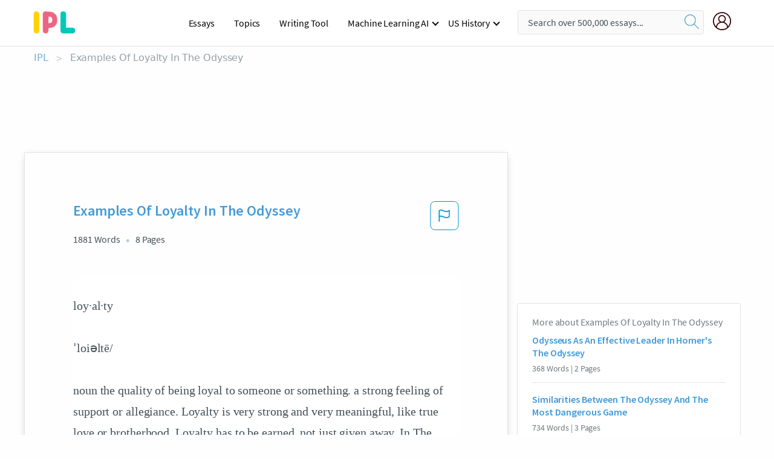

--- FILE ---
content_type: text/html; charset=UTF-8
request_url: https://www.ipl.org/essay/Examples-Of-Loyalty-In-The-Odyssey-FK4TKJBH4AJP6
body_size: 2399
content:
<!DOCTYPE html>
<html lang="en">
<head>
    <meta charset="utf-8">
    <meta name="viewport" content="width=device-width, initial-scale=1">
    <title></title>
    <style>
        body {
            font-family: "Arial";
        }
    </style>
    <script type="text/javascript">
    window.awsWafCookieDomainList = ['monografias.com','cram.com','studymode.com','buenastareas.com','trabalhosfeitos.com','etudier.com','studentbrands.com','ipl.org','123helpme.com','termpaperwarehouse.com'];
    window.gokuProps = {
"key":"AQIDAHjcYu/GjX+QlghicBgQ/[base64]/oA==",
          "iv":"EkQVaQDkXgAAB6Ja",
          "context":"AXk6d91BQ+e5QtlzPTtcvQ5iUy2/NZvJuIuXCk+5HlOmyC4Yqbq3wQs6oPmj3GFrN4YrP2MlKz61Gl1+ZdN34rL8UsrmKdH00O/uZpBt8/yXSGgPmbgkjp4yGSh9i0CIMXQKnaIAGurwySLbwQjQYx99bUAKjxgrlrsgXwPw/uJcOZttgf0g5l6KHg0B0nZZlV91C/d/3/qH+CxG/NayBV6UDRnRdxsdqemQCOxnoRfv+dpGrwSwqE/Johm1VC86DXRZC/ahwTIO1fDQApVDeDOcXoFYzi2utDP1062oAYJwW6WOxvZ1x4KPfkV14dEBkt902MLmwXSCMtx6nWJ2SBfFiyLO9RqOdFSXWkgH1AqyGDkLu/3AJUB+/OBIoHGhZNWZDL/uL4xjm9u4lFh30OuOB+o9tryC2iFA/da9o9/6ls1+EOmBmJCUGkMHP6uNE6q8NAE5XypkiDb4vgfsZBHf/rH9S3M1/ZqH+8QVBnfV8OprvL0VvU+REbBdNM44ojuX4jRqQD4wBSz0wIa6SN3zl8QTBpydXdIUqpeGt8tT7wlJ3luY7zt9jN9Vs0xdFLrZlXGNtduAE13veftXA/MQLJlVwGdcmR9DXUuhY8Oe6IQ/KW0rzNTyOtbIG8IPZPcVSjaUJ7XYXSP+qsyPJsllZ7p4T/NR2y9AWCNpmtMOSGBhaYbw+Nxg2l74a0p3xfCAZlqVGYPWtRdeAZIAuVmcbyyv3VnUcmwjJN3WxqHDpsG9+5dX61UF6tco+/Idyd171I1H/WJxOpb6gljAN62xcQ=="
};
    </script>
    <script src="https://ab840a5abf4d.9b6e7044.us-east-2.token.awswaf.com/ab840a5abf4d/b0f70ab89207/49b6e89255bb/challenge.js"></script>
</head>
<body>
    <div id="challenge-container"></div>
    <script type="text/javascript">
        AwsWafIntegration.saveReferrer();
        AwsWafIntegration.checkForceRefresh().then((forceRefresh) => {
            if (forceRefresh) {
                AwsWafIntegration.forceRefreshToken().then(() => {
                    window.location.reload(true);
                });
            } else {
                AwsWafIntegration.getToken().then(() => {
                    window.location.reload(true);
                });
            }
        });
    </script>
    <noscript>
        <h1>JavaScript is disabled</h1>
        In order to continue, we need to verify that you're not a robot.
        This requires JavaScript. Enable JavaScript and then reload the page.
    </noscript>
</body>
</html>

--- FILE ---
content_type: text/html; charset=utf-8
request_url: https://www.ipl.org/essay/Examples-Of-Loyalty-In-The-Odyssey-FK4TKJBH4AJP6
body_size: 23463
content:
<!DOCTYPE html><html lang="en"><head><meta charSet="utf-8"/><meta name="viewport" content="width=device-width, initial-scale=1"/><link rel="preload" as="image" href="//assets.ipl.org/1.17/images/logos/ipl/logo-ipl.png"/><link rel="preload" as="image" href="//assets.ipl.org/1.17/images/icons/ipl/magnifying-glass.svg"/><link rel="preload" as="image" href="//assets.ipl.org/1.17/images/icons/user.png"/><link rel="preload" as="image" href="//assets.ipl.org/1.17/images/exitIntentModal/bulb.png"/><link rel="preload" as="image" href="//assets.ipl.org/1.17/images/exitIntentModal/close.png"/><link rel="preload" as="image" href="//assets.ipl.org/1.17/images/exitIntentModal/shield.png"/><link rel="preload" as="image" href="//assets.ipl.org/1.17/images/others/search.png"/><link rel="preload" as="image" href="//assets.ipl.org/1.17/images/exitIntentModal/search.png"/><link rel="stylesheet" href="/_next/static/css/275ed64cc4367444.css" data-precedence="next"/><link rel="stylesheet" href="/_next/static/css/d1010e730fb921b1.css" data-precedence="next"/><link rel="stylesheet" href="/_next/static/css/8584ffabdd5f8c16.css" data-precedence="next"/><link rel="stylesheet" href="/_next/static/css/9c19318485a4db35.css" data-precedence="next"/><link rel="stylesheet" href="/_next/static/css/bd5e8bc2e7c36d97.css" data-precedence="next"/><link rel="stylesheet" href="/_next/static/css/e4dccb509d93907a.css" data-precedence="next"/><link rel="preload" as="script" fetchPriority="low" href="/_next/static/chunks/webpack-417f1a94d57302c0.js"/><script src="/_next/static/chunks/fd9d1056-4b62698693dbfabc.js" async=""></script><script src="/_next/static/chunks/8762-8ad353e02bc2af3c.js" async=""></script><script src="/_next/static/chunks/main-app-f4796c898d921638.js" async=""></script><script src="/_next/static/chunks/3ff803c2-f0f7edafd4775fbe.js" async=""></script><script src="/_next/static/chunks/app/(essay)/essay/%5Bslug%5D/error-53b2f000131f2229.js" async=""></script><script src="/_next/static/chunks/app/(essay)/essay/%5Bslug%5D/not-found-d879a0942c99821b.js" async=""></script><script src="/_next/static/chunks/app/(essay)/error-69dfc0ff013e5bf5.js" async=""></script><script src="/_next/static/chunks/app/(essay)/essay/%5Bslug%5D/page-fe7c03fe3daa5a0f.js" async=""></script><script src="/_next/static/chunks/app/error-244b34cbf9e834f0.js" async=""></script><script src="/_next/static/chunks/4977-dce6ba04846f9cff.js" async=""></script><script src="/_next/static/chunks/app/layout-2040570caa53cf2f.js" async=""></script><script src="/_next/static/chunks/app/global-error-27218bf9570c0318.js" async=""></script><link rel="preload" href="https://cdn.cookielaw.org/consent/b0cd8d85-662e-4e9b-8eaf-21bfeb56b3d5/OtAutoBlock.js" as="script"/><link rel="preload" href="https://www.ipl.org/s/react-users-frontend/js/ruf-version.js" as="script"/><link rel="preload" href="/s2/js/funnel-client.js" as="script"/><link rel="preload" href="/s2/js/exitintent/exitintent.min.js" as="script"/><title>Examples Of Loyalty In The Odyssey | ipl.org</title><meta name="description" content="loy·al·ty ˈloiəltē/ noun the quality of being loyal to someone or something. a strong feeling of support or allegiance. Loyalty is very strong and very..."/><link rel="canonical" href="https://www.ipl.org/essay/Examples-Of-Loyalty-In-The-Odyssey-FK4TKJBH4AJP6"/><meta name="next-size-adjust"/><script src="/_next/static/chunks/polyfills-42372ed130431b0a.js" noModule=""></script></head><body class="__className_e8ce0c"><script>(self.__next_s=self.__next_s||[]).push(["https://cdn.cookielaw.org/consent/b0cd8d85-662e-4e9b-8eaf-21bfeb56b3d5/OtAutoBlock.js",{}])</script><noscript><iframe src="//www.googletagmanager.com/ns.html?id=GTM-T86F369" height="0" width="0" style="display:none;visibility:hidden"></iframe></noscript><div class="flex flex-col justify-around min-h-[100vh]"><header class="header-splat"><div class="row header-row"><div class="columns large-1 medium-1 small-4 header-splat__columns mobile-flex"><label for="drop" class="nav-toggle"><span></span></label><a href="/" aria-label="ipl-logo-bg" class="show-for-large display-inline-block vert-align-middle full-height"><div class="header-splat__logo-container" style="background-image:url(//assets.ipl.org/1.17/images/logos/ipl/logo-ipl.png)"></div></a><div class="hide-for-large-up display-inline-block vert-align-middle full-height"><a href="/" class="cursorPointer" aria-label="ipl-logo"><img class="vert-center no-material-style" src="//assets.ipl.org/1.17/images/logos/ipl/logo-ipl.png" width="70" height="35" alt="ipl-logo"/></a></div></div><div class="columns large-6 medium-5 small-4 full-height header-navbar" style="visibility:hidden;width:180%!important"><div class="nav-container"><nav><input type="checkbox" id="drop"/><ul class="menu"><li><a href="/writing">Essays</a></li><li><a href="/topics">Topics</a></li><li><a href="/editor">Writing Tool</a></li><li><a href="/div/machine-learning-ai/">Machine Learning AI</a><input type="checkbox" id="drop-2"/><ul><li class="bordered"><a href="/div/chatgpt/">ChatGPT</a></li></ul></li><li><a href="#">US History</a><input type="checkbox" id="drop-2"/><ul><li class="bordered"><a href="/div/potus/">Presidents of the United States</a><input type="checkbox" id="drop-3"/><ul><li><a href="/div/potus/jrbiden.html ">Joseph Robinette Biden</a></li><li><a href="/div/potus/djtrump.html ">Donald Trump</a></li><li><a href="/div/potus/bhobama.html ">Barack Obama</a></li></ul></li><li class="bordered"><a href="/div/stateknow">US States</a><input type="checkbox" id="drop-4"/><ul><li><a href="/div/stateknow/popchart.html ">States Ranked by Size &amp; Population</a></li><li><a href="/div/stateknow/dates.html">States Ranked by Date</a></li></ul></li></ul></li></ul></nav></div></div><div class="columns large-12 medium-12 small-4 header-splat__search-box-container"><div class="d-flex"><div class="search-box header-splat__search-box header-splat__search-box--low search-box z-index-2" id="header__search-box"><form class="toggle-trigger" action="https://www.ipl.org/search" method="GET"><input type="text" class="search-box__input search-box__input--splat-header search-box__input--gray-bg " placeholder="Search over 500,000 essays..." name="query"/><button class="search-box__button search-box__button--splat-header" type="submit" aria-label="search"><div class="search-box__svg-cont"><img class="search-box__svg search-box__svg-middle no-material-style" src="//assets.ipl.org/1.17/images/icons/ipl/magnifying-glass.svg" alt="search" width="24px" height="24px"/></div></button></form></div><div class="header-splat__columns align-right user-account"><div class="header-splat__search-toggle-container" style="right:5rem"><i class="weight-500 icon icon-ui-24-search header-splat__icon-ui-24-search-toggle" id="header-splat__icon-ui-24-search-toggle"></i></div><a href="/dashboard" rel="nofollow" aria-label="My Account"><div class="burger full-height vert-align-middle display-inline-block cursorPointer position-relative"><div class="vert-center"><img class="no-material-style" width="30" height="30" src="//assets.ipl.org/1.17/images/icons/user.png" alt="user-icon"/></div></div></a></div></div></div></div></header><div class="ipl-main-container"><script data-ot-ignore="true" type="application/ld+json">
      {
        "@context": "https://schema.org",
        "@type": "Article",
        "headline": "Examples Of Loyalty In The Odyssey",
        "image": "//assets.ipl.org/1.17/images/logos/ipl/logo-ipl.png",
        "datePublished": "2020-03-04T18:18:09.000Z",
        "dateModified": "2020-03-04T18:18:09.000Z",
        "author": {
          "@type": "Organization",
          "name": "ipl.org"
        },
        "description": "loy·al·ty ˈloiəltē noun the quality of being loyal to someone or something. a strong feeling of support or allegiance. Loyalty is very strong and very...",
        "isAccessibleForFree": "False",
        "hasPart":
          {
          "@type": "WebPage",
          "isAccessibleForFree": "False",
          "cssSelector" : ".paywall"
          }
      }
    </script><script>(self.__next_s=self.__next_s||[]).push([0,{"data-ot-ignore":true,"children":"window.dataLayer = window.dataLayer || [];\n        dataLayer.push({ \"environment\": \"production\" });\ndataLayer.push({ \"ga_enable_tracking\": \"true\" });\ndataLayer.push({ \"version\": \"1.0.27\" });\ndataLayer.push({ \"source_site_id\": 32 });\n","id":"envScript"}])</script><div class="row"><nav aria-label="breadcrumb" class="w-max"><ol aria-label="Breadcrumbs:" role="navigation" class="flex flex-wrap items-center w-full bg-opacity-60 py-2 px-4 rounded-md breadcrumbs justify-start bg-white"><li class="flex items-center text-blue-gray-900 antialiased font-sans text-sm font-normal leading-normal cursor-pointer transition-colors duration-300 hover:text-light-blue-500"><a href="/" class="opacity-60">IPL</a><span class="text-blue-gray-500 text-sm antialiased font-sans font-normal leading-normal mx-2 pointer-events-none select-none">&gt;</span></li><li class="flex items-center text-blue-gray-900 antialiased font-sans text-sm font-normal leading-normal cursor-pointer transition-colors duration-300 hover:text-light-blue-500"><span class="ash-gray capitalize">Examples Of Loyalty In The Odyssey</span></li></ol></nav></div><div id="essay_ad_top"></div><div id="exit-intent-modal" class="display-none"><div class="modal_container"><div class="main_exit-intent-modal"><div class="modal-union"><div class="polygon-icon"><img class="polygon" src="data:image/svg+xml,%3csvg%20width=&#x27;13&#x27;%20height=&#x27;22&#x27;%20viewBox=&#x27;0%200%2013%2022&#x27;%20fill=&#x27;none&#x27;%20xmlns=&#x27;http://www.w3.org/2000/svg&#x27;%3e%3cpath%20d=&#x27;M12.1404%2010.8799L0.140427%200.487579L0.140427%2021.2722L12.1404%2010.8799Z&#x27;%20fill=&#x27;%230280BE&#x27;/%3e%3c/svg%3e" alt="right-arrow"/></div><div class="main-frame-content"><div class="bulb"><img class="bulb-icon" src="//assets.ipl.org/1.17/images/exitIntentModal/bulb.png" alt="bulb-icon"/></div><div class="content"><h5 class="hading-tag">Wait a second!</h5><p class="description">More handpicked essays just for you.</p></div></div></div><div class="essay-modal-container"><div class="close-modal"><img class="close-icon" src="//assets.ipl.org/1.17/images/exitIntentModal/close.png" alt="close-icon"/></div><div class="essay-container"><div class="essay-content"><div class="vertical_line"></div><div class="box_content"><div class="essay-heading"><p class="title">The value of loyalty in the odyssey</p></div><div class="essay-link"><a href="/essay/Examples-Of-Loyalty-In-The-Odyssey-FK4TKJBH4AJP6" class="button mobile_button">Read ESSAY 1</a></div></div></div><div class="essay-content"><div class="vertical_line"></div><div class="box_content"><div class="essay-heading"><p class="title">The value of loyalty in the odyssey</p></div><div class="essay-link"><a href="/essay/Theme-Of-Loyalty-In-The-Odyssey-PCVC3ESGYV" class="button mobile_button">Read ESSAY 2</a></div></div></div><div class="essay-content"><div class="vertical_line"></div><div class="box_content"><div class="essay-heading"><p class="title">The importance of trust and loyalty</p></div><div class="essay-link"><a href="/essay/The-Importance-Of-Trust-FJVJZE7ZZNR" class="button mobile_button">Read ESSAY 3</a></div></div></div></div><div class="essay display-none" modal-attribute="modal-2 modal-3"><div class="essay_content"><div class="shield"><img class="shield-icon" src="//assets.ipl.org/1.17/images/exitIntentModal/shield.png" alt="shield-img"/></div><p class="essay-descriptions"><strong>Don’t take our word for it </strong>- see why 10 million students trust us with their essay needs.</p></div><div class="trial-button display-none" modal-attribute="modal-2"><a href="https://www.ipl.org/plans" class="trial_button">Start your <span>$7 for 7 days</span> trial now!</a></div><form id="search" modal-attribute="modal-3" class="display-none" action="/search"><div class="input-search-box"><img class="input-search-icon" src="//assets.ipl.org/1.17/images/others/search.png" alt="search-img"/><input type="text" id="search-input" placeholder="Search for essays, topics or keywords…" name="query"/></div><button id="search-button"><img class="search-icon" src="//assets.ipl.org/1.17/images/exitIntentModal/search.png" alt="search-img"/><span>FIND MY ESSAY</span></button></form></div></div></div></div></div><div class="row essay-preview-block "><div class="columns large-8 paper-container paper-container--with-sidebar position-relative border-box-shadow margin-4 paper-container--with-sidebar"><div class="position-relative margin-4 text-xl"><div class="popup-funnel-modal" id="DivFunnelModal"></div><div id="essay-body-heading-details"><div class="flex justify-between"><h1 style="color:#419ad9" class="weight-700 heading-m heading-font">Examples Of Loyalty In The Odyssey</h1><button class="bg-transparent border-0 content-flag-color p-0 m-0 h-[49px] w-[48px] shadow-none outline-0 font-normal hover:shadow-none hover:outline-0 focus:shadow-none focus:outline-0"><svg width="48" height="49" viewBox="0 0 48 49" fill="none" xmlns="http://www.w3.org/2000/svg"><rect x="1" y="0.5" width="46" height="47.0413" rx="7.5" stroke="currentcolor"></rect><path d="M16.1668 34.0413H14.5V15.2062L14.9167 14.9561C17.667 13.206 20.2506 14.2061 22.7508 15.2062C25.5844 16.3729 28.168 17.373 31.5017 14.9561L32.8351 14.0394V26.1239L32.5018 26.3739C28.418 29.3742 25.0844 28.0408 22.0841 26.7906C19.9172 25.9572 18.0837 25.2071 16.1668 26.1239V34.0413ZM18.0837 24.0404C19.6672 24.0404 21.2507 24.6238 22.7508 25.2905C25.4177 26.3739 28.0013 27.374 31.1683 25.2905V17.2064C27.668 19.0399 24.751 17.8731 22.0841 16.7897C19.9172 15.9562 18.0837 15.2062 16.1668 16.1229V24.2904C16.8336 24.1237 17.417 24.0404 18.0837 24.0404Z" fill="currentcolor"></path></svg></button></div><div class="essay-details mb-12 text-base"><span class="text-m">1881<!-- --> Words</span><span class="text-m">8<!-- --> Pages</span></div></div><div style="color:#435059" class="relative flex flex-col bg-clip-border rounded-xl bg-white text-gray-700 paper-holder p-0 shadow-none"> <article class="text-l document__body padding-top-2 white-space--break-spaces break-word source-serif ">loy·al·ty<br />
ˈloiəltē/<br />
noun the quality of being loyal to someone or something. a strong feeling of support or allegiance. Loyalty is very strong and very meaningful, like true love or brotherhood. Loyalty has to be earned, not just given away. In The Odyssey, the epic poem by Homer, Odysseus’ crew is steadfastly loyal to him and follow nearly his every direction, even though they are given many reasons not to be. Although Odysseus occasionally does something for the short-term benefit of his crew, he does not deserve their loyalty because he does not sincerely care about them, trust them, or listen to them.<br />
Even when Odysseus is in the middle of nowhere in a boat with his comrades and crew members for twenty years, he still manages to not care about them and think of his own life as more valuable than any of theirs. An example of this is when Odysseus sends his men into danger instead of being a leader and going first: “All I spied was a plume of smoke, drifting off the land. / So I sent some crew ahead to learn who lived there -- / men like us perhaps, who live on bread?” (10. 109-111). In this quote, Odysseus and his men arrive at a new, foreign land. The land is smokey and mysterious Odysseus questions who lives on the land -- it could even be non-humans. However, Odysseus doesn’t use his <a href='/topics/leadership' class='brand-secondary'>leadership</a> position to lead or help his crew, in fact, he sends his men into danger instead of himself. This proves he doesn’t care about his crew because he will send them into the</article></div><div class="paper__gradient paper__gradient--bottom"></div><div class="center paper__cta"><a id="ShowMoreButton" class="button text-m" data-fulldoc="/document/FK4TKJBH4AJP6">Show More</a></div></div><div id="essay_ad_related"></div><div><div class="paper--related-separator"><span class="paper--related-separator-word">Related</span></div><section><div class="paper paper--related"><div id="essay-body-heading-details"><div class=""><a href="/essay/Odysseus-As-An-Effective-Leader-In-Homers-PC5ZELQ3UZT"><h2 style="color:#419ad9" class="weight-700 heading-m heading-font">Odysseus As An Effective Leader In Homer&#x27;s The Odyssey</h2></a></div><div class="paper--related__details"><span class="text-m">368<!-- --> Words</span> | <span class="text-m">2<!-- --> Pages</span></div></div><p class="m-0 text-l source-serif break-word text-ellipsis-after" style="color:#435059">In Homer’s The Odyssey, Odysseus is an effective leader in chapter twelve. A leader who has too much pride is now showing too much humbleness for what’s important by following all the things he has told to do to save his crew and himself. He does what he is told to do to save his crew and keep them safe. “ But now, fearing death , all eyes fixed on Charybdis now Scylla snatched six men from our hollow ship, the toughest, strongest hands I had, and glancing backwards over the decks, searching or my crew I could see their hands and feet already hoisted, failing, high, higher, over my head, look wailing down at me, comrades riven in agony.</p><div class="paper__gradient paper__gradient--bottom"></div><div class="center paper__cta"><a class="button text-m" href="/essay/Odysseus-As-An-Effective-Leader-In-Homers-PC5ZELQ3UZT">Read More</a></div></div><div class="paper paper--related"><div id="essay-body-heading-details"><div class=""><a href="/essay/Similarities-Between-The-Odyssey-And-The-Most-741A3BE6E971632F"><h2 style="color:#419ad9" class="weight-700 heading-m heading-font">Similarities Between The Odyssey And The Most Dangerous Game</h2></a></div><div class="paper--related__details"><span class="text-m">734<!-- --> Words</span> | <span class="text-m">3<!-- --> Pages</span></div></div><p class="m-0 text-l source-serif break-word text-ellipsis-after" style="color:#435059"> This text shows that Odysseus can be humble and accept that he needs to listen to survive and he alone can not keep his whole crew alive.  Odysseus tends to use his own wit and skills to survive not needing others help, but sometimes he does need to take others advice to</p><div class="paper__gradient paper__gradient--bottom"></div><div class="center paper__cta"><a class="button text-m" href="/essay/Similarities-Between-The-Odyssey-And-The-Most-741A3BE6E971632F">Read More</a></div></div><div class="paper paper--related"><div id="essay-body-heading-details"><div class=""><a href="/essay/Lack-Of-Communication-In-Odysseus-F3NUHDH4AJP6"><h2 style="color:#419ad9" class="weight-700 heading-m heading-font">Lack Of Communication In Odysseus</h2></a></div><div class="paper--related__details"><span class="text-m">956<!-- --> Words</span> | <span class="text-m">4<!-- --> Pages</span></div></div><p class="m-0 text-l source-serif break-word text-ellipsis-after" style="color:#435059">As a leader Odysseus should be careful to do exactly what will benefit his crew the most. The lack of communication throughout the whole journey home will eventually lead to mistrust and betrayal of Odysseus by his crew. Following Scylla and Charybdis they reach the island of the god of the sun, and because of the crew’s spite for Odysseus they don’t follow his directions not to harm the cattle of the Sun. Just in the events of the journey back to Ithaca alone the reader can see how Odysseus’ inability to be a strong leader leads to the dismantling of a good relationship between him and his crew, which leads to a much more difficult trip. 
Odysseus’ inability to be a great leader for the group leads to a lot of conflict among the crew members.</p><div class="paper__gradient paper__gradient--bottom"></div><div class="center paper__cta"><a class="button text-m" href="/essay/Lack-Of-Communication-In-Odysseus-F3NUHDH4AJP6">Read More</a></div></div><div class="paper paper--related"><div id="essay-body-heading-details"><div class=""><a href="/essay/The-Importance-Of-Loyalty-In-The-Odyssey-FKV3DCPBU5FV"><h2 style="color:#419ad9" class="weight-700 heading-m heading-font">The Importance Of Loyalty In The Odyssey</h2></a></div><div class="paper--related__details"><span class="text-m">265<!-- --> Words</span> | <span class="text-m">2<!-- --> Pages</span></div></div><p class="m-0 text-l source-serif break-word text-ellipsis-after" style="color:#435059">In the epic, The Odyssey, the epic hero in the story exhibits heroic traits, the most important I think is loyalty. 
	 In the first episode, it shows loyalty when they are at the land of the Lotus Eaters. The three men that Odysseus brings along, want to stay with the Lotus Eaters because they are so addicted to the drug. Odysseus must literally drag the men to the ship and tie them up for them to be able to not stay on the island of the Lotus Eaters.</p><div class="paper__gradient paper__gradient--bottom"></div><div class="center paper__cta"><a class="button text-m" href="/essay/The-Importance-Of-Loyalty-In-The-Odyssey-FKV3DCPBU5FV">Read More</a></div></div><div class="paper paper--related"><div id="essay-body-heading-details"><div class=""><a href="/essay/Examples-Of-Dishonesty-In-The-Odyssey-PCAXMSYUZT"><h2 style="color:#419ad9" class="weight-700 heading-m heading-font">Examples Of Dishonesty In The Odyssey</h2></a></div><div class="paper--related__details"><span class="text-m">1122<!-- --> Words</span> | <span class="text-m">5<!-- --> Pages</span></div></div><p class="m-0 text-l source-serif break-word text-ellipsis-after" style="color:#435059">Can dishonesty be valuable if it was used to achieve desirable outcomes? Is lying considered justified if it was involved in a dangerous situation? It is not always bad to lie. As children, we were continuously taught to be honest. We have grown to be implanted with the fact that lying is unacceptable but admissible.</p><div class="paper__gradient paper__gradient--bottom"></div><div class="center paper__cta"><a class="button text-m" href="/essay/Examples-Of-Dishonesty-In-The-Odyssey-PCAXMSYUZT">Read More</a></div></div><div class="paper paper--related"><div id="essay-body-heading-details"><div class=""><a href="/essay/Odysseus-As-An-Epic-Hero-In-Homers-PJKJLA36SQG"><h2 style="color:#419ad9" class="weight-700 heading-m heading-font">The Destruction Of Odysseus In Homer&#x27;s Odyssey</h2></a></div><div class="paper--related__details"><span class="text-m">1066<!-- --> Words</span> | <span class="text-m">5<!-- --> Pages</span></div></div><p class="m-0 text-l source-serif break-word text-ellipsis-after" style="color:#435059">On the 10th our own land hove into sight… but now an enticing sleep came onto me, bone weary from working the vessels sheet myself, not let up never testing the ropes to any other male…” (book 10, page 156, PDF). Odysseus’ pride made him a self-centered leader, and he didn’t allow his men to contribute to their returning of home. Odysseus was too full of pride to allow anyone else to take credit for his doing of bringing all of his men back home, which eventually caused his men to betray him. Odysseus was very boastful, and a man full of extreme pride. From this we can grasp that he had an elaborate way of trying to achieve his goals, which usually involved only him and not allowing anyone else to contribute to his actions and</p><div class="paper__gradient paper__gradient--bottom"></div><div class="center paper__cta"><a class="button text-m" href="/essay/Odysseus-As-An-Epic-Hero-In-Homers-PJKJLA36SQG">Read More</a></div></div><div class="paper paper--related"><div id="essay-body-heading-details"><div class=""><a href="/essay/Odysseus-Crew-In-The-Odyssey-FK582BHESCP6"><h2 style="color:#419ad9" class="weight-700 heading-m heading-font">Odysseus Crew In The Odyssey</h2></a></div><div class="paper--related__details"><span class="text-m">1764<!-- --> Words</span> | <span class="text-m">8<!-- --> Pages</span></div></div><p class="m-0 text-l source-serif break-word text-ellipsis-after" style="color:#435059">At various times throughout the story, mainly through the trials, Odysseus made many decisions and forced his crew to go through many potentially lethal situations without preparing his own crew, or situations that were just a waste of time. This then leads to not only all of his crew being killed but the creation of many bad relationships. The first example of Odysseus mistreating his crew is when he and his crew went through the trails, “No more. Come, / let me tell you about the voyage fraught with hardship / Zeus inflicted on me, homeward bound from Troy...” 9.42-44.</p><div class="paper__gradient paper__gradient--bottom"></div><div class="center paper__cta"><a class="button text-m" href="/essay/Odysseus-Crew-In-The-Odyssey-FK582BHESCP6">Read More</a></div></div><div class="paper paper--related"><div id="essay-body-heading-details"><div class=""><a href="/essay/Is-Odysseus-A-Hero-P38XSPB4N8VV"><h2 style="color:#419ad9" class="weight-700 heading-m heading-font">Is Odysseus A Hero</h2></a></div><div class="paper--related__details"><span class="text-m">500<!-- --> Words</span> | <span class="text-m">2<!-- --> Pages</span></div></div><p class="m-0 text-l source-serif break-word text-ellipsis-after" style="color:#435059">When Odysseus commands his men to go back to sea to voyage, he is a good leader because he is telling his men what to do. He is being a leader by protecting his men from the Ciccone 's army by leaving before reinforcements come. For example, when Odysseus and his men are heading to the sirens Odysseus states “you are to tie me up, tight as a splint” (Homer 1005). Odysseus is an admirable leader when he orders his men to tie him up and do not untie him because he is sacrificing himself for the good of his men. He is a leader when he does this because he lets his men not suffer the sirens while he has to.</p><div class="paper__gradient paper__gradient--bottom"></div><div class="center paper__cta"><a class="button text-m" href="/essay/Is-Odysseus-A-Hero-P38XSPB4N8VV">Read More</a></div></div><div class="paper paper--related"><div id="essay-body-heading-details"><div class=""><a href="/essay/Odysseus-As-A-Hero-In-Homers-Odyssey-P34JACH74SCPR"><h2 style="color:#419ad9" class="weight-700 heading-m heading-font">Odysseus As A Hero In Homer&#x27;s Odyssey</h2></a></div><div class="paper--related__details"><span class="text-m">865<!-- --> Words</span> | <span class="text-m">4<!-- --> Pages</span></div></div><p class="m-0 text-l source-serif break-word text-ellipsis-after" style="color:#435059">During these situations, Odysseus gains leadership and tactical skills from fighting in the war in Troy, which costs him 10 years of his life and another 10 years of sailing out on the sea from Poseidon 's curse. Odysseus is therefore a heroic and efficient leader because he plans his moves ahead of time and is vigilant at all times to ensure his safety. Yet, though Odysseus possesses these heroic leadership qualities, his arrogance sometimes leads to his downfall and inability to lead. 
	While Odysseus is a little arrogant, he can also be a great leader because he is able to trust his second in command, Eurylochus, and give him more power while he is away. When Odysseus is away from Circe’s island, Odysseus has a change of heart and suddenly wants to go back to Circe’s island to retrieve his crew.</p><div class="paper__gradient paper__gradient--bottom"></div><div class="center paper__cta"><a class="button text-m" href="/essay/Odysseus-As-A-Hero-In-Homers-Odyssey-P34JACH74SCPR">Read More</a></div></div><div class="paper paper--related"><div id="essay-body-heading-details"><div class=""><a href="/essay/Odysseus-Character-Development-FJHWTCBB8SB"><h2 style="color:#419ad9" class="weight-700 heading-m heading-font">Odysseus Character Development</h2></a></div><div class="paper--related__details"><span class="text-m">1042<!-- --> Words</span> | <span class="text-m">5<!-- --> Pages</span></div></div><p class="m-0 text-l source-serif break-word text-ellipsis-after" style="color:#435059">I wouldn’t let any of my crew / Spell me, because I wanted to make good time.” His poor decision of not telling the crew about the winds, and insisting to sail by himself is another byproduct of his pride. This scene can be directly contrasted to his journey from Phaeacia to Ithaca, as he finally trusts his crew and reaches home peacefully. The significance of this incident very much fortifies the obstacles and predicaments that Odysseus faces on his way home, as well as unmasking the impurities in the character of</p><div class="paper__gradient paper__gradient--bottom"></div><div class="center paper__cta"><a class="button text-m" href="/essay/Odysseus-Character-Development-FJHWTCBB8SB">Read More</a></div></div><div class="paper paper--related"><div id="essay-body-heading-details"><div class=""><a href="/essay/Morality-In-The-Odyssey-PJFQ79NNSU"><h2 style="color:#419ad9" class="weight-700 heading-m heading-font">Morality In The Odyssey</h2></a></div><div class="paper--related__details"><span class="text-m">1314<!-- --> Words</span> | <span class="text-m">6<!-- --> Pages</span></div></div><p class="m-0 text-l source-serif break-word text-ellipsis-after" style="color:#435059">What is the definition of a good person? The view of a good person changes as time goes on. However, the Odyssey is still the foundation of human morality. The Odyssey, created by Homer, is an ancient telling of a man named Odysseus and his journey home from the Trojan War. The morals found in the Odyssey show readers the benefit of being able to view situations from multiple points of view.</p><div class="paper__gradient paper__gradient--bottom"></div><div class="center paper__cta"><a class="button text-m" href="/essay/Morality-In-The-Odyssey-PJFQ79NNSU">Read More</a></div></div><div class="paper paper--related"><div id="essay-body-heading-details"><div class=""><a href="/essay/The-Punishment-Of-Odysseus-In-Homers-The-F3XYC3PMU5FT"><h2 style="color:#419ad9" class="weight-700 heading-m heading-font">The Punishment Of Odysseus In Homer&#x27;s The Odyssey</h2></a></div><div class="paper--related__details"><span class="text-m">713<!-- --> Words</span> | <span class="text-m">3<!-- --> Pages</span></div></div><p class="m-0 text-l source-serif break-word text-ellipsis-after" style="color:#435059">While those who are loyal to Odysseus are rewarded, those who are unloyal receive severe punishment. 
	 Because Odysseus’ men are unloyal to him, they face</p><div class="paper__gradient paper__gradient--bottom"></div><div class="center paper__cta"><a class="button text-m" href="/essay/The-Punishment-Of-Odysseus-In-Homers-The-F3XYC3PMU5FT">Read More</a></div></div><div class="paper paper--related"><div id="essay-body-heading-details"><div class=""><a href="/essay/Greek-Values-In-Odysseus-In-Homers-Odyssey-FCCRAKAGYT"><h2 style="color:#419ad9" class="weight-700 heading-m heading-font">Greek Values In Odysseus In Homer&#x27;s Odyssey</h2></a></div><div class="paper--related__details"><span class="text-m">811<!-- --> Words</span> | <span class="text-m">4<!-- --> Pages</span></div></div><p class="m-0 text-l source-serif break-word text-ellipsis-after" style="color:#435059">Ultimately Odysseus can be a good leader but behind the scenes, he's not. He may of saved his men multiple times, but also got them killed them due to his neglect. He might be intelligent but really he tolerably manipulated his crew by saying things such as “don’t you want to go back to your home again?”. In closing, throughout the whole story, Odysseus progresses himself and designates many Greek</p><div class="paper__gradient paper__gradient--bottom"></div><div class="center paper__cta"><a class="button text-m" href="/essay/Greek-Values-In-Odysseus-In-Homers-Odyssey-FCCRAKAGYT">Read More</a></div></div><div class="paper paper--related"><div id="essay-body-heading-details"><div class=""><a href="/essay/Heroism-In-The-Odyssey-PJAPMWE2AG"><h2 style="color:#419ad9" class="weight-700 heading-m heading-font">Heroism In The Odyssey</h2></a></div><div class="paper--related__details"><span class="text-m">1332<!-- --> Words</span> | <span class="text-m">6<!-- --> Pages</span></div></div><p class="m-0 text-l source-serif break-word text-ellipsis-after" style="color:#435059">Also, to dramatize the situation and emphasize the morality of the crew, Homer says "[the crew] put their backs in the oars, escape grim death." This passage shows how, while Homer considers Odysseus heroic, Odysseus may not follow expectations because of his pride and willingness to endanger his men. In this passage, Odysseus continually taunts Polyphemus' against his crew's wishes, and thus risks their lives. However, throughout the reading, Odysseus' claims to have great affection for his crew and wishes to protect them; thus, Odysseus' actions in this scene highlight an inconsistency in Odysseus' character and heroic nature. Because of this inconsistency and Odysseus’ prideful and</p><div class="paper__gradient paper__gradient--bottom"></div><div class="center paper__cta"><a class="button text-m" href="/essay/Heroism-In-The-Odyssey-PJAPMWE2AG">Read More</a></div></div><div class="paper paper--related"><div id="essay-body-heading-details"><div class=""><a href="/essay/Odysseus-Lessons-In-Homers-Odyssey-FJ6P2CVZT"><h2 style="color:#419ad9" class="weight-700 heading-m heading-font">Odysseus Lessons In Homer&#x27;s Odyssey</h2></a></div><div class="paper--related__details"><span class="text-m">909<!-- --> Words</span> | <span class="text-m">4<!-- --> Pages</span></div></div><p class="m-0 text-l source-serif break-word text-ellipsis-after" style="color:#435059">None of Odysseus’s men were really loyal to him because of their lack of obedience and honesty. In this episode the men learn that their disobedience causes them their lives when Helios the sun god realizes his scared cattle had been killed. Helios furious goes to Zeus and begs him to punish Odysseus’s men, or he will take the sun and go “down to the House of Death and blaze the sun among the dead” (Odyssey 12. 412). Zeus with no choice left but to punish Odysseus’s men whips up a storm and strikes his thunder bolt to destroy Odysseus’s ship soon after they leave the island. No one survives but Odysseus.</p><div class="paper__gradient paper__gradient--bottom"></div><div class="center paper__cta"><a class="button text-m" href="/essay/Odysseus-Lessons-In-Homers-Odyssey-FJ6P2CVZT">Read More</a></div></div></section></div></div><div><div class="columns large-4 hide-for-medium-only hide-for-small-only height-auto"><div id="essay_ad_sidebar"></div><div class="card card--sidebar-nav no-border "><div class="card--sidebar-nav__section"><h2 class="heading-xs card--sidebar-nav__heading mid-gray weight-500 margin-2">More about <!-- -->Examples Of Loyalty In The Odyssey</h2><ul class="card--sidebar-nav__list"><li id="sidebar-nav0" class="card--sidebar-nav__list-item card--sidebar-nav__list-item--separators"><a href="/essay/Odysseus-As-An-Effective-Leader-In-Homers-PC5ZELQ3UZT"><h3 class="card--sidebar-nav__linkg heading-xs brand-secondary weight-700">Odysseus As An Effective Leader In Homer&#x27;s The Odyssey</h3></a><span class="text-s mid-gray margin-1 display-block">368<!-- --> Words | <!-- -->2<!-- --> Pages</span></li><li id="sidebar-nav1" class="card--sidebar-nav__list-item card--sidebar-nav__list-item--separators"><a href="/essay/Similarities-Between-The-Odyssey-And-The-Most-741A3BE6E971632F"><h3 class="card--sidebar-nav__linkg heading-xs brand-secondary weight-700">Similarities Between The Odyssey And The Most Dangerous Game</h3></a><span class="text-s mid-gray margin-1 display-block">734<!-- --> Words | <!-- -->3<!-- --> Pages</span></li><li id="sidebar-nav2" class="card--sidebar-nav__list-item card--sidebar-nav__list-item--separators"><a href="/essay/Lack-Of-Communication-In-Odysseus-F3NUHDH4AJP6"><h3 class="card--sidebar-nav__linkg heading-xs brand-secondary weight-700">Lack Of Communication In Odysseus</h3></a><span class="text-s mid-gray margin-1 display-block">956<!-- --> Words | <!-- -->4<!-- --> Pages</span></li><li id="sidebar-nav3" class="card--sidebar-nav__list-item card--sidebar-nav__list-item--separators"><a href="/essay/The-Importance-Of-Loyalty-In-The-Odyssey-FKV3DCPBU5FV"><h3 class="card--sidebar-nav__linkg heading-xs brand-secondary weight-700">The Importance Of Loyalty In The Odyssey</h3></a><span class="text-s mid-gray margin-1 display-block">265<!-- --> Words | <!-- -->2<!-- --> Pages</span></li><li id="sidebar-nav4" class="card--sidebar-nav__list-item card--sidebar-nav__list-item--separators"><a href="/essay/Examples-Of-Dishonesty-In-The-Odyssey-PCAXMSYUZT"><h3 class="card--sidebar-nav__linkg heading-xs brand-secondary weight-700">Examples Of Dishonesty In The Odyssey</h3></a><span class="text-s mid-gray margin-1 display-block">1122<!-- --> Words | <!-- -->5<!-- --> Pages</span></li><li id="sidebar-nav5" class="card--sidebar-nav__list-item card--sidebar-nav__list-item--separators"><a href="/essay/Odysseus-As-An-Epic-Hero-In-Homers-PJKJLA36SQG"><h3 class="card--sidebar-nav__linkg heading-xs brand-secondary weight-700">The Destruction Of Odysseus In Homer&#x27;s Odyssey</h3></a><span class="text-s mid-gray margin-1 display-block">1066<!-- --> Words | <!-- -->5<!-- --> Pages</span></li><li id="sidebar-nav6" class="card--sidebar-nav__list-item card--sidebar-nav__list-item--separators"><a href="/essay/Odysseus-Crew-In-The-Odyssey-FK582BHESCP6"><h3 class="card--sidebar-nav__linkg heading-xs brand-secondary weight-700">Odysseus Crew In The Odyssey</h3></a><span class="text-s mid-gray margin-1 display-block">1764<!-- --> Words | <!-- -->8<!-- --> Pages</span></li><li id="sidebar-nav7" class="card--sidebar-nav__list-item card--sidebar-nav__list-item--separators"><a href="/essay/Is-Odysseus-A-Hero-P38XSPB4N8VV"><h3 class="card--sidebar-nav__linkg heading-xs brand-secondary weight-700">Is Odysseus A Hero</h3></a><span class="text-s mid-gray margin-1 display-block">500<!-- --> Words | <!-- -->2<!-- --> Pages</span></li><li id="sidebar-nav8" class="card--sidebar-nav__list-item card--sidebar-nav__list-item--separators"><a href="/essay/Odysseus-As-A-Hero-In-Homers-Odyssey-P34JACH74SCPR"><h3 class="card--sidebar-nav__linkg heading-xs brand-secondary weight-700">Odysseus As A Hero In Homer&#x27;s Odyssey</h3></a><span class="text-s mid-gray margin-1 display-block">865<!-- --> Words | <!-- -->4<!-- --> Pages</span></li><li id="sidebar-nav9" class="card--sidebar-nav__list-item card--sidebar-nav__list-item--separators"><a href="/essay/Odysseus-Character-Development-FJHWTCBB8SB"><h3 class="card--sidebar-nav__linkg heading-xs brand-secondary weight-700">Odysseus Character Development</h3></a><span class="text-s mid-gray margin-1 display-block">1042<!-- --> Words | <!-- -->5<!-- --> Pages</span></li><li id="sidebar-nav10" class="card--sidebar-nav__list-item card--sidebar-nav__list-item--separators"><a href="/essay/Morality-In-The-Odyssey-PJFQ79NNSU"><h3 class="card--sidebar-nav__linkg heading-xs brand-secondary weight-700">Morality In The Odyssey</h3></a><span class="text-s mid-gray margin-1 display-block">1314<!-- --> Words | <!-- -->6<!-- --> Pages</span></li><li id="sidebar-nav11" class="card--sidebar-nav__list-item card--sidebar-nav__list-item--separators"><a href="/essay/The-Punishment-Of-Odysseus-In-Homers-The-F3XYC3PMU5FT"><h3 class="card--sidebar-nav__linkg heading-xs brand-secondary weight-700">The Punishment Of Odysseus In Homer&#x27;s The Odyssey</h3></a><span class="text-s mid-gray margin-1 display-block">713<!-- --> Words | <!-- -->3<!-- --> Pages</span></li><li id="sidebar-nav12" class="card--sidebar-nav__list-item card--sidebar-nav__list-item--separators"><a href="/essay/Greek-Values-In-Odysseus-In-Homers-Odyssey-FCCRAKAGYT"><h3 class="card--sidebar-nav__linkg heading-xs brand-secondary weight-700">Greek Values In Odysseus In Homer&#x27;s Odyssey</h3></a><span class="text-s mid-gray margin-1 display-block">811<!-- --> Words | <!-- -->4<!-- --> Pages</span></li><li id="sidebar-nav13" class="card--sidebar-nav__list-item card--sidebar-nav__list-item--separators"><a href="/essay/Heroism-In-The-Odyssey-PJAPMWE2AG"><h3 class="card--sidebar-nav__linkg heading-xs brand-secondary weight-700">Heroism In The Odyssey</h3></a><span class="text-s mid-gray margin-1 display-block">1332<!-- --> Words | <!-- -->6<!-- --> Pages</span></li><li id="sidebar-nav14" class="card--sidebar-nav__list-item card--sidebar-nav__list-item--separators"><a href="/essay/Odysseus-Lessons-In-Homers-Odyssey-FJ6P2CVZT"><h3 class="card--sidebar-nav__linkg heading-xs brand-secondary weight-700">Odysseus Lessons In Homer&#x27;s Odyssey</h3></a><span class="text-s mid-gray margin-1 display-block">909<!-- --> Words | <!-- -->4<!-- --> Pages</span></li></ul></div></div><div id="essay_ad_sidebar_1"></div></div></div></div><div class="row columns"><section class="section no-padding padding-bottom-1 no-border--bottom "><div class="container"><div class="row padding-top-1 margin-1"><div class="small-12 columns"><h3 class="heading-m  black weight-500" id="show-related-topics-link">Related Topics</h3></div></div><div class="row" id="related-topics-container"><div class="columns large-10 columns-small-1 columns-medium-1 columns-large-2" id="popular-tags-visible"><ul><li class="tag-block__li--link margin-1"><a href="/topics/Management" title="Management" class="brand-secondary brand-primary--hover">Management</a></li><li class="tag-block__li--link margin-1"><a href="/topics/virtue" title="Virtue" class="brand-secondary brand-primary--hover">Virtue</a></li><li class="tag-block__li--link margin-1"><a href="/topics/leadership" title="Leadership" class="brand-secondary brand-primary--hover">Leadership</a></li><li class="tag-block__li--link margin-1"><a href="/topics/interpersonal-relationship" title="Interpersonal relationship" class="brand-secondary brand-primary--hover">Interpersonal relationship</a></li><li class="tag-block__li--link margin-1"><a href="/topics/morality" title="Morality" class="brand-secondary brand-primary--hover">Morality</a></li><li class="tag-block__li--link margin-1"><a href="/topics/skill" title="Skill" class="brand-secondary brand-primary--hover">Skill</a></li></ul></div></div></div></section></div><a href="https://www.ipl.org/content/access" rel="nofollow"></a><div class="button--extra_container show-for-small-only "><a href="/document/FK4TKJBH4AJP6" class="button--extra">Open Document</a></div></div><footer class="section--footer bg-[#1d2226] mt-auto text-white w-full bottom-0 py-8" style="font-family:&quot;Open Sans&quot;,sans-serif"><div class="max-w-[75rem] mx-auto"><div class="mx-auto flex flex-wrap text-lg"><div class="w-full md:w-1/4 p-4 "><div class="uppercase tracking-[0.125em] font-semibold mb-4 text-base">Company</div><ul><li class="text-base leading-[1.75em]"><a class="text-[#737a80]" href="/about-us/privacy">About Us</a></li><li class="text-base leading-[1.75em]"><a class="text-[#737a80]" href="/about-us/contact">Contact</a></li></ul></div><div class="w-full md:w-1/3 p-4"><div class="uppercase tracking-[0.125em] font-semibold mb-4 text-base">Legal</div><ul><li class="text-base text-[#737a80] leading-[1.75em] undefined"><a href="https://www.learneo.com/legal/copyright-policy" target="_blank" rel="nofollow" class="text-[#737a80] ">Copyright Policy</a></li><li class="text-base text-[#737a80] leading-[1.75em] undefined"><a href="https://www.learneo.com/legal/community-guidelines" target="_blank" rel="nofollow" class="text-[#737a80] ">Community Guidelines</a></li><li class="text-base text-[#737a80] leading-[1.75em] undefined"><a href="https://www.learneo.com/legal/honor-code" target="_blank" rel="nofollow" class="text-[#737a80] ">Our Honor Code</a></li><li class="text-base text-[#737a80] leading-[1.75em] undefined"><a href="https://www.learneo.com/legal/privacy-policy" target="_blank" rel="nofollow" class="text-[#737a80] ">Privacy Policy</a></li><li class="text-base text-[#737a80] leading-[1.75em] undefined"><a href="/about-us/terms" target="_self" rel="" class="text-[#737a80] ">Service Terms</a></li><li class="text-base text-[#737a80] leading-[1.75em] cursor-pointer ot-sdk-show-settings"></li></ul></div><div class="w-full md:w-1/3 p-4 text-center flex justify-start md:justify-end"><a href="/"><img alt="Logo" loading="lazy" width="69" height="69" decoding="async" data-nimg="1" class="mx-auto md:mx-0" style="color:transparent" src="//assets.ipl.org/1.17/images/logos/ipl/logo-ipl.svg"/></a></div></div><div class="border-t text-[#737a80] border-gray-300 pt-8 md:text-left text-center"><p>Copyright © 2024 IPL.org All rights reserved.</p></div></div></footer></div><script src="/_next/static/chunks/webpack-417f1a94d57302c0.js" async=""></script><script>(self.__next_f=self.__next_f||[]).push([0]);self.__next_f.push([2,null])</script><script>self.__next_f.push([1,"1:HL[\"/_next/static/media/e4af272ccee01ff0-s.p.woff2\",\"font\",{\"crossOrigin\":\"\",\"type\":\"font/woff2\"}]\n2:HL[\"/_next/static/css/275ed64cc4367444.css\",\"style\"]\n3:HL[\"/_next/static/css/d1010e730fb921b1.css\",\"style\"]\n4:HL[\"/_next/static/css/8584ffabdd5f8c16.css\",\"style\"]\n5:HL[\"/_next/static/css/9c19318485a4db35.css\",\"style\"]\n6:HL[\"/_next/static/css/bd5e8bc2e7c36d97.css\",\"style\"]\n7:HL[\"/_next/static/css/e4dccb509d93907a.css\",\"style\"]\n"])</script><script>self.__next_f.push([1,"8:I[2846,[],\"\"]\nb:I[4707,[],\"\"]\nd:I[9631,[\"6092\",\"static/chunks/3ff803c2-f0f7edafd4775fbe.js\",\"3549\",\"static/chunks/app/(essay)/essay/%5Bslug%5D/error-53b2f000131f2229.js\"],\"default\"]\ne:I[6423,[],\"\"]\nf:I[1916,[\"6092\",\"static/chunks/3ff803c2-f0f7edafd4775fbe.js\",\"2736\",\"static/chunks/app/(essay)/essay/%5Bslug%5D/not-found-d879a0942c99821b.js\"],\"ErrorPageIPL\"]\n10:I[2154,[\"7545\",\"static/chunks/app/(essay)/error-69dfc0ff013e5bf5.js\"],\"default\"]\n11:I[8003,[\"6092\",\"static/chunks/3ff803c2-f0f7edafd4775fbe.js\",\"31\",\"static/chunks/app/(essay)/essay/%5Bslug%5D/page-fe7c03fe3daa5a0f.js\"],\"\"]\n12:I[1916,[\"6092\",\"static/chunks/3ff803c2-f0f7edafd4775fbe.js\",\"2736\",\"static/chunks/app/(essay)/essay/%5Bslug%5D/not-found-d879a0942c99821b.js\"],\"HeaderWithMenu\"]\n13:I[3490,[\"7601\",\"static/chunks/app/error-244b34cbf9e834f0.js\"],\"default\"]\n14:I[5878,[\"6092\",\"static/chunks/3ff803c2-f0f7edafd4775fbe.js\",\"4977\",\"static/chunks/4977-dce6ba04846f9cff.js\",\"3185\",\"static/chunks/app/layout-2040570caa53cf2f.js\"],\"Image\"]\n16:I[4879,[\"6470\",\"static/chunks/app/global-error-27218bf9570c0318.js\"],\"default\"]\nc:[\"slug\",\"Examples-Of-Loyalty-In-The-Odyssey-FK4TKJBH4AJP6\",\"d\"]\n17:[]\n"])</script><script>self.__next_f.push([1,"0:[\"$\",\"$L8\",null,{\"buildId\":\"LugsWnUYv2bsG1Oguf-k6\",\"assetPrefix\":\"\",\"urlParts\":[\"\",\"essay\",\"Examples-Of-Loyalty-In-The-Odyssey-FK4TKJBH4AJP6\"],\"initialTree\":[\"\",{\"children\":[\"(essay)\",{\"children\":[\"essay\",{\"children\":[[\"slug\",\"Examples-Of-Loyalty-In-The-Odyssey-FK4TKJBH4AJP6\",\"d\"],{\"children\":[\"__PAGE__\",{}]}]}]}]},\"$undefined\",\"$undefined\",true],\"initialSeedData\":[\"\",{\"children\":[\"(essay)\",{\"children\":[\"essay\",{\"children\":[[\"slug\",\"Examples-Of-Loyalty-In-The-Odyssey-FK4TKJBH4AJP6\",\"d\"],{\"children\":[\"__PAGE__\",{},[[\"$L9\",\"$La\",[[\"$\",\"link\",\"0\",{\"rel\":\"stylesheet\",\"href\":\"/_next/static/css/8584ffabdd5f8c16.css\",\"precedence\":\"next\",\"crossOrigin\":\"$undefined\"}],[\"$\",\"link\",\"1\",{\"rel\":\"stylesheet\",\"href\":\"/_next/static/css/9c19318485a4db35.css\",\"precedence\":\"next\",\"crossOrigin\":\"$undefined\"}],[\"$\",\"link\",\"2\",{\"rel\":\"stylesheet\",\"href\":\"/_next/static/css/bd5e8bc2e7c36d97.css\",\"precedence\":\"next\",\"crossOrigin\":\"$undefined\"}],[\"$\",\"link\",\"3\",{\"rel\":\"stylesheet\",\"href\":\"/_next/static/css/e4dccb509d93907a.css\",\"precedence\":\"next\",\"crossOrigin\":\"$undefined\"}]]],null],null]},[null,[\"$\",\"$Lb\",null,{\"parallelRouterKey\":\"children\",\"segmentPath\":[\"children\",\"(essay)\",\"children\",\"essay\",\"children\",\"$c\",\"children\"],\"error\":\"$d\",\"errorStyles\":[[\"$\",\"link\",\"0\",{\"rel\":\"stylesheet\",\"href\":\"/_next/static/css/9c19318485a4db35.css\",\"precedence\":\"next\",\"crossOrigin\":\"$undefined\"}],[\"$\",\"link\",\"1\",{\"rel\":\"stylesheet\",\"href\":\"/_next/static/css/bd5e8bc2e7c36d97.css\",\"precedence\":\"next\",\"crossOrigin\":\"$undefined\"}]],\"errorScripts\":[],\"template\":[\"$\",\"$Le\",null,{}],\"templateStyles\":\"$undefined\",\"templateScripts\":\"$undefined\",\"notFound\":[\"$\",\"$Lf\",null,{\"title\":\"404\",\"description\":\"The page you're looking for isn't here.\"}],\"notFoundStyles\":[[\"$\",\"link\",\"0\",{\"rel\":\"stylesheet\",\"href\":\"/_next/static/css/9c19318485a4db35.css\",\"precedence\":\"next\",\"crossOrigin\":\"$undefined\"}],[\"$\",\"link\",\"1\",{\"rel\":\"stylesheet\",\"href\":\"/_next/static/css/bd5e8bc2e7c36d97.css\",\"precedence\":\"next\",\"crossOrigin\":\"$undefined\"}]]}]],null]},[null,[\"$\",\"$Lb\",null,{\"parallelRouterKey\":\"children\",\"segmentPath\":[\"children\",\"(essay)\",\"children\",\"essay\",\"children\"],\"error\":\"$undefined\",\"errorStyles\":\"$undefined\",\"errorScripts\":\"$undefined\",\"template\":[\"$\",\"$Le\",null,{}],\"templateStyles\":\"$undefined\",\"templateScripts\":\"$undefined\",\"notFound\":\"$undefined\",\"notFoundStyles\":\"$undefined\"}]],null]},[null,[\"$\",\"$Lb\",null,{\"parallelRouterKey\":\"children\",\"segmentPath\":[\"children\",\"(essay)\",\"children\"],\"error\":\"$10\",\"errorStyles\":[[\"$\",\"link\",\"0\",{\"rel\":\"stylesheet\",\"href\":\"/_next/static/css/9c19318485a4db35.css\",\"precedence\":\"next\",\"crossOrigin\":\"$undefined\"}],[\"$\",\"link\",\"1\",{\"rel\":\"stylesheet\",\"href\":\"/_next/static/css/bd5e8bc2e7c36d97.css\",\"precedence\":\"next\",\"crossOrigin\":\"$undefined\"}]],\"errorScripts\":[],\"template\":[\"$\",\"$Le\",null,{}],\"templateStyles\":\"$undefined\",\"templateScripts\":\"$undefined\",\"notFound\":\"$undefined\",\"notFoundStyles\":\"$undefined\"}]],null]},[[[[\"$\",\"link\",\"0\",{\"rel\":\"stylesheet\",\"href\":\"/_next/static/css/275ed64cc4367444.css\",\"precedence\":\"next\",\"crossOrigin\":\"$undefined\"}],[\"$\",\"link\",\"1\",{\"rel\":\"stylesheet\",\"href\":\"/_next/static/css/d1010e730fb921b1.css\",\"precedence\":\"next\",\"crossOrigin\":\"$undefined\"}]],[\"$\",\"html\",null,{\"lang\":\"en\",\"suppressHydrationWarning\":true,\"children\":[null,[\"$\",\"body\",null,{\"className\":\"__className_e8ce0c\",\"children\":[[\"$\",\"$L11\",null,{\"src\":\"https://cdn.cookielaw.org/consent/b0cd8d85-662e-4e9b-8eaf-21bfeb56b3d5/OtAutoBlock.js\",\"strategy\":\"beforeInteractive\"}],[\"$\",\"$L11\",null,{\"data-ot-ignore\":true,\"src\":\"https://ab840a5abf4d.edge.sdk.awswaf.com/ab840a5abf4d/b0f70ab89207/challenge.compact.js\",\"defer\":true,\"strategy\":\"lazyOnload\"}],[\"$\",\"$L11\",null,{\"data-ot-ignore\":true,\"id\":\"gtmScript\",\"async\":true,\"dangerouslySetInnerHTML\":{\"__html\":\"\\n                (function(w,d,s,l,i){w[l]=w[l]||[];w[l].push(\\n                  {'gtm.start': new Date().getTime(),event:'gtm.js'}\\n                  );var f=d.getElementsByTagName(s)[0],\\n                  j=d.createElement(s),dl=l!='dataLayer'?'\u0026l='+l:'';j.setAttributeNode(d.createAttribute('data-ot-ignore'));j.setAttribute('class','optanon-category-C0001');j.async=true;j.src=\\n                  '//www.googletagmanager.com/gtm.js?id='+i+dl;f.parentNode.insertBefore(j,f);\\n                  })(window,document,'script','dataLayer','GTM-T86F369');\\n                \"}}],[\"$\",\"noscript\",null,{\"children\":[\"$\",\"iframe\",null,{\"src\":\"//www.googletagmanager.com/ns.html?id=GTM-T86F369\",\"height\":\"0\",\"width\":\"0\",\"style\":{\"display\":\"none\",\"visibility\":\"hidden\"}}]}],[\"$\",\"div\",null,{\"className\":\"flex flex-col justify-around min-h-[100vh]\",\"children\":[[\"$\",\"$L12\",null,{\"headerLogoUrl\":\"//assets.ipl.org/1.17/images/logos/ipl/logo-ipl.png\",\"headerLogoText\":\"The Research Paper Factory\",\"searchIcon\":\"//assets.ipl.org/1.17/images/icons/ipl/magnifying-glass.svg\",\"userIcon\":\"//assets.ipl.org/1.17/images/icons/user.png\",\"secureBaseUrl\":\"https://www.ipl.org\",\"searchInputPlaceholder\":\"Search over 500,000 essays...\"}],[\"$\",\"div\",null,{\"className\":\"ipl-main-container\",\"children\":[\"$\",\"$Lb\",null,{\"parallelRouterKey\":\"children\",\"segmentPath\":[\"children\"],\"error\":\"$13\",\"errorStyles\":[[\"$\",\"link\",\"0\",{\"rel\":\"stylesheet\",\"href\":\"/_next/static/css/9c19318485a4db35.css\",\"precedence\":\"next\",\"crossOrigin\":\"$undefined\"}],[\"$\",\"link\",\"1\",{\"rel\":\"stylesheet\",\"href\":\"/_next/static/css/bd5e8bc2e7c36d97.css\",\"precedence\":\"next\",\"crossOrigin\":\"$undefined\"}]],\"errorScripts\":[],\"template\":[\"$\",\"$Le\",null,{}],\"templateStyles\":\"$undefined\",\"templateScripts\":\"$undefined\",\"notFound\":[\"$\",\"div\",null,{\"className\":\"row\",\"children\":[\"$\",\"$Lf\",null,{\"title\":\"404\",\"description\":\"The page you're looking for isn't here.\"}]}],\"notFoundStyles\":[[\"$\",\"link\",\"0\",{\"rel\":\"stylesheet\",\"href\":\"/_next/static/css/9c19318485a4db35.css\",\"precedence\":\"next\",\"crossOrigin\":\"$undefined\"}],[\"$\",\"link\",\"1\",{\"rel\":\"stylesheet\",\"href\":\"/_next/static/css/bd5e8bc2e7c36d97.css\",\"precedence\":\"next\",\"crossOrigin\":\"$undefined\"}]]}]}],[\"$\",\"footer\",null,{\"className\":\"section--footer bg-[#1d2226] mt-auto text-white w-full bottom-0 py-8\",\"style\":{\"fontFamily\":\"\\\"Open Sans\\\",sans-serif\"},\"children\":[\"$\",\"div\",null,{\"className\":\"max-w-[75rem] mx-auto\",\"children\":[[\"$\",\"div\",null,{\"className\":\"mx-auto flex flex-wrap text-lg\",\"children\":[[\"$\",\"div\",null,{\"className\":\"w-full md:w-1/4 p-4 \",\"children\":[[\"$\",\"div\",null,{\"className\":\"uppercase tracking-[0.125em] font-semibold mb-4 text-base\",\"children\":\"Company\"}],[\"$\",\"ul\",null,{\"children\":[[\"$\",\"li\",\"0\",{\"className\":\"text-base leading-[1.75em]\",\"children\":[\"$\",\"a\",null,{\"className\":\"text-[#737a80]\",\"href\":\"/about-us/privacy\",\"children\":\"About Us\"}]}],[\"$\",\"li\",\"1\",{\"className\":\"text-base leading-[1.75em]\",\"children\":[\"$\",\"a\",null,{\"className\":\"text-[#737a80]\",\"href\":\"/about-us/contact\",\"children\":\"Contact\"}]}]]}]]}],[\"$\",\"div\",null,{\"className\":\"w-full md:w-1/3 p-4\",\"children\":[[\"$\",\"div\",null,{\"className\":\"uppercase tracking-[0.125em] font-semibold mb-4 text-base\",\"children\":\"Legal\"}],[\"$\",\"ul\",null,{\"children\":[[\"$\",\"li\",\"0\",{\"className\":\"text-base text-[#737a80] leading-[1.75em] undefined\",\"children\":[\"$undefined\",[\"$\",\"a\",null,{\"href\":\"https://www.learneo.com/legal/copyright-policy\",\"target\":\"_blank\",\"rel\":\"nofollow\",\"className\":\"text-[#737a80] \",\"children\":\"Copyright Policy\"}]]}],[\"$\",\"li\",\"1\",{\"className\":\"text-base text-[#737a80] leading-[1.75em] undefined\",\"children\":[\"$undefined\",[\"$\",\"a\",null,{\"href\":\"https://www.learneo.com/legal/community-guidelines\",\"target\":\"_blank\",\"rel\":\"nofollow\",\"className\":\"text-[#737a80] \",\"children\":\"Community Guidelines\"}]]}],[\"$\",\"li\",\"2\",{\"className\":\"text-base text-[#737a80] leading-[1.75em] undefined\",\"children\":[\"$undefined\",[\"$\",\"a\",null,{\"href\":\"https://www.learneo.com/legal/honor-code\",\"target\":\"_blank\",\"rel\":\"nofollow\",\"className\":\"text-[#737a80] \",\"children\":\"Our Honor Code\"}]]}],[\"$\",\"li\",\"3\",{\"className\":\"text-base text-[#737a80] leading-[1.75em] undefined\",\"children\":[\"$undefined\",[\"$\",\"a\",null,{\"href\":\"https://www.learneo.com/legal/privacy-policy\",\"target\":\"_blank\",\"rel\":\"nofollow\",\"className\":\"text-[#737a80] \",\"children\":\"Privacy Policy\"}]]}],[\"$\",\"li\",\"4\",{\"className\":\"text-base text-[#737a80] leading-[1.75em] undefined\",\"children\":[\"$undefined\",[\"$\",\"a\",null,{\"href\":\"/about-us/terms\",\"target\":\"_self\",\"rel\":\"\",\"className\":\"text-[#737a80] \",\"children\":\"Service Terms\"}]]}],[\"$\",\"li\",\"5\",{\"className\":\"text-base text-[#737a80] leading-[1.75em] cursor-pointer ot-sdk-show-settings\",\"children\":[\"$undefined\",\"$undefined\"]}]]}]]}],[\"$\",\"div\",null,{\"className\":\"w-full md:w-1/3 p-4 text-center flex justify-start md:justify-end\",\"children\":[\"$\",\"a\",null,{\"href\":\"/\",\"children\":[\"$\",\"$L14\",null,{\"src\":\"//assets.ipl.org/1.17/images/logos/ipl/logo-ipl.svg\",\"alt\":\"Logo\",\"className\":\"mx-auto md:mx-0\",\"width\":\"69\",\"height\":\"69\"}]}]}]]}],[\"$\",\"div\",null,{\"className\":\"border-t text-[#737a80] border-gray-300 pt-8 md:text-left text-center\",\"children\":[\"$\",\"p\",null,{\"children\":\"Copyright © 2024 IPL.org All rights reserved.\"}]}]]}]}]]}]]}]]}]],null],null],\"couldBeIntercepted\":false,\"initialHead\":[null,\"$L15\"],\"globalErrorComponent\":\"$16\",\"missingSlots\":\"$W17\"}]\n"])</script><script>self.__next_f.push([1,"15:[[\"$\",\"meta\",\"0\",{\"name\":\"viewport\",\"content\":\"width=device-width, initial-scale=1\"}],[\"$\",\"meta\",\"1\",{\"charSet\":\"utf-8\"}],[\"$\",\"title\",\"2\",{\"children\":\"Examples Of Loyalty In The Odyssey | ipl.org\"}],[\"$\",\"meta\",\"3\",{\"name\":\"description\",\"content\":\"loy·al·ty ˈloiəltē/ noun the quality of being loyal to someone or something. a strong feeling of support or allegiance. Loyalty is very strong and very...\"}],[\"$\",\"link\",\"4\",{\"rel\":\"canonical\",\"href\":\"https://www.ipl.org/essay/Examples-Of-Loyalty-In-The-Odyssey-FK4TKJBH4AJP6\"}],[\"$\",\"meta\",\"5\",{\"name\":\"next-size-adjust\"}]]\n9:null\n"])</script><script>self.__next_f.push([1,"19:I[1916,[\"6092\",\"static/chunks/3ff803c2-f0f7edafd4775fbe.js\",\"2736\",\"static/chunks/app/(essay)/essay/%5Bslug%5D/not-found-d879a0942c99821b.js\"],\"Breadcrumb\"]\n1a:I[1916,[\"6092\",\"static/chunks/3ff803c2-f0f7edafd4775fbe.js\",\"2736\",\"static/chunks/app/(essay)/essay/%5Bslug%5D/not-found-d879a0942c99821b.js\"],\"ExitIntentModal\"]\n1b:I[1916,[\"6092\",\"static/chunks/3ff803c2-f0f7edafd4775fbe.js\",\"2736\",\"static/chunks/app/(essay)/essay/%5Bslug%5D/not-found-d879a0942c99821b.js\"],\"EssayPreview_IPL\"]\n1d:I[1916,[\"6092\",\"static/chunks/3ff803c2-f0f7edafd4775fbe.js\",\"2736\",\"static/chunks/app/(essay)/essay/%5Bslug%5D/not-found-d879a0942c99821b.js\"],\"PopularDocuments\"]\n1e:I[1916,[\"6092\",\"static/chunks/3ff803c2-f0f7edafd4775fbe.js\",\"2736\",\"static/chunks/app/(essay)/essay/%5Bslug%5D/not-found-d879a0942c99821b.js\"],\"ShowMoreMobile\"]\n18:Tc99,"])</script><script>self.__next_f.push([1,"window.splatconfig = {\"PUBLIC_HOME_URL\":\"https://www.ipl.org\",\"PUBLIC_GOOGLE_RECAPTCHA_SITE_KEY\":\"6LcJq9sUAAAAAKDmmqtqyaH5tGATHGFuqmnBlQzN\",\"PUBLIC_ROUTE_SPA_HANDLER_COPYRIGHT\":\"react\",\"PUBLIC_BECKETT_WRITING_TOOL_CSS_URL\":\"//assets.ipl.org/1.17/css/ipl.writing-tool.1.17.119.min.css\",\"PUBLIC_SUPPORT_EMAIL\":\"support@ipl.org\",\"PUBLIC_SECURE_BASE_URL\":\"https://www.ipl.org\",\"PUBLIC_REDIRECT_DASHBOARD_PLANS_TO_PLANS\":true,\"PUBLIC_ROUTE_SPA_HANDLER_PRIVACY\":\"react\",\"PUBLIC_EXTERNAL_API_URL\":\"https://api.ipl.org\",\"PUBLIC_DISPLAY_META_ROBOTS_NOINDEX\":true,\"PUBLIC_ROUTE_SPA_HANDLER_PAYMENT\":\"react\",\"PUBLIC_GOOGLE_CLIENT_ID\":\"346858971598-clpj50cm2sdl01hr9al69h2thlhtpaf9.apps.googleusercontent.com\",\"PUBLIC_FACEBOOK_APP_VERSION\":\"v12.0\",\"PUBLIC_WRITING_VIEW_PLAGI_CHECK_POPUP_CONTENT_ON_EDITOR\":true,\"PUBLIC_WRITING_TOOL_FEATURE_MODEL\":\"economyModel\",\"PUBLIC_IS_OFFICIAL_PRODUCTION\":true,\"PUBLIC_SITE_NAME_SHORT\":\"ipl.org\",\"PUBLIC_ERRORS_SENTRY_SRC\":\"//32cca52e18274e35a72543aa142adab4@o133474.ingest.sentry.io/5398140\",\"PUBLIC_CATEGORY_PAGE_APPEND_ESSAYS_TO_TITLE\":true,\"PUBLIC_ROUTE_SPA_HANDLER_SIGNUP\":\"react\",\"PUBLIC_UPLOAD_FEATURE_ENABLED\":false,\"PUBLIC_WRITING_TOOL_AVAILABLE\":true,\"PUBLIC_ROUTE_SPA_HANDLER_AUTHEMAIL\":\"react\",\"PUBLIC_ROUTE_SPA_HANDLER_TERMS\":\"react\",\"PUBLIC_PICK_A_PLAN_WRITING_TOOL_TEXT\":false,\"PUBLIC_ROUTE_SPA_HANDLER_SIGNOUT\":\"react\",\"PUBLIC_GOOGLE_APP_ID\":\"954002613268-qeibh04517hjqeemj5k3ohf8461cuq6e.apps.googleusercontent.com\",\"PUBLIC_NG1_TEMPLATE_URL\":\"https://s3.amazonaws.com/splat-ng1-templates/\",\"PUBLIC_PLANS_PAGE_HEADING\":\"Writing papers doesn’t \u003ci\u003e\u003cu\u003ehave\u003c/u\u003e\u003c/i\u003e to suck.\",\"PUBLIC_WRITING_AI_DETECTION_ENABLED\":true,\"PUBLIC_EXTERNAL_ASSETS_URL\":\"//assets.ipl.org/1.17/\",\"PUBLIC_UPLOAD_POPUP_EXPIRY_IN_DAYS\":\"3\",\"PUBLIC_GTM_CONTAINER_ID\":\"GTM-T86F369\",\"PUBLIC_SITE_NAME\":\"Internet Public Library\",\"PUBLIC_NON_SECURE_BASE_URL\":\"http://www.ipl.org\",\"PUBLIC_BECKETT_CSS_FONTS_URL\":\"//assets.ipl.org/1.17/css/ipl.fonts.1.17.168.min.css\",\"PUBLIC_BECKETT_CSS_ASYNC\":true,\"PUBLIC_RECURLY_PUB_KEY\":\"ewr1-QyvayOqfGfuPzLCtW9GIxE\",\"PUBLIC_FACEBOOK_APP_ID\":\"2853094868083704\",\"PUBLIC_WRITING_TOOL_PRODUCT_NAME\":\"IPL Essay Editor\",\"PUBLIC_ONETRUST_KEY\":\"b0cd8d85-662e-4e9b-8eaf-21bfeb56b3d5\",\"PUBLIC_ROUTE_SPA_HANDLER_PAYMENTPROCESSING\":\"react\",\"PUBLIC_SITE_ID\":\"27\",\"PUBLIC_DOCUMENT_COUNT_ESTIMATE\":\"500,000\",\"PUBLIC_CONTENT_FLAGGING_SERVICE\":\"ipl\",\"PUBLIC_HTTPS_ONLY\":true,\"PUBLIC_CONTENT_FLAGGING_ENABLED\":true,\"PUBLIC_CONTENT_FLAGGING_ENDPOINT\":\"https://www.learneo.com/legal/illegal-content-notice\",\"PUBLIC_DISABLE_SETTINGS_SOCIAL_ACCOUNTS\":true,\"PUBLIC_DOMAIN_NAME\":\"ipl.org\",\"PUBLIC_PAYMENTS_PAYPAL_ENABLED\":true,\"PUBLIC_COOKIE_SIGNED_IN_USERS\":true,\"PUBLIC_SEARCH_TEMPLATE\":\"/search?query=%s\",\"PUBLIC_ROUTE_SPA_HANDLER_SIGNIN\":\"react\",\"PUBLIC_WRITING_TOOL_VERSION\":\"2\",\"PUBLIC_ERRORS_SENTRY_SEND_UNCAUGHT\":true,\"PUBLIC_BECKETT_CSS_MODAL_FUNNEL_URL\":\"//assets.ipl.org/1.17/css/ipl.modal-funnel.1.17.156.min.css\",\"PUBLIC_WRITING_TOOL_VIEW_IN_FULL_ESSAY\":false,\"PUBLIC_SIGNUP_HEADING\":\"Study Smarter, Not Harder\",\"PUBLIC_GA_USER_INFO\":true,\"PUBLIC_SEARCH_NO_PAGINATION\":true,\"PUBLIC_BECKETT_CSS_URL\":\"//assets.ipl.org/1.17/css/ipl.1.17.106.min.css\",\"PUBLIC_ROUTE_SPA_HANDLER_PLANS\":\"react\"};"])</script><script>self.__next_f.push([1,"1c:T62e,loy·al·ty\u003cbr /\u003e\nˈloiəltē/\u003cbr /\u003e\nnoun the quality of being loyal to someone or something. a strong feeling of support or allegiance. Loyalty is very strong and very meaningful, like true love or brotherhood. Loyalty has to be earned, not just given away. In The Odyssey, the epic poem by Homer, Odysseus’ crew is steadfastly loyal to him and follow nearly his every direction, even though they are given many reasons not to be. Although Odysseus occasionally does something for the short-term benefit of his crew, he does not deserve their loyalty because he does not sincerely care about them, trust them, or listen to them.\u003cbr /\u003e\nEven when Odysseus is in the middle of nowhere in a boat with his comrades and crew members for twenty years, he still manages to not care about them and think of his own life as more valuable than any of theirs. An example of this is when Odysseus sends his men into danger instead of being a leader and going first: “All I spied was a plume of smoke, drifting off the land. / So I sent some crew ahead to learn who lived there -- / men like us perhaps, who live on bread?” (10. 109-111). In this quote, Odysseus and his men arrive at a new, foreign land. The land is smokey and mysterious Odysseus questions who lives on the land -- it could even be non-humans. However, Odysseus doesn’t use his \u003ca href='/topics/leadership' class='brand-secondary'\u003eleadership\u003c/a\u003e position to lead or help his crew, in fact, he sends his men into danger instead of himself. This proves he doesn’t care about his crew because he will send them into the"])</script><script>self.__next_f.push([1,"a:[[\"$\",\"script\",null,{\"data-ot-ignore\":true,\"type\":\"application/ld+json\",\"dangerouslySetInnerHTML\":{\"__html\":\"\\n      {\\n        \\\"@context\\\": \\\"https://schema.org\\\",\\n        \\\"@type\\\": \\\"Article\\\",\\n        \\\"headline\\\": \\\"Examples Of Loyalty In The Odyssey\\\",\\n        \\\"image\\\": \\\"//assets.ipl.org/1.17/images/logos/ipl/logo-ipl.png\\\",\\n        \\\"datePublished\\\": \\\"2020-03-04T18:18:09.000Z\\\",\\n        \\\"dateModified\\\": \\\"2020-03-04T18:18:09.000Z\\\",\\n        \\\"author\\\": {\\n          \\\"@type\\\": \\\"Organization\\\",\\n          \\\"name\\\": \\\"ipl.org\\\"\\n        },\\n        \\\"description\\\": \\\"loy·al·ty ˈloiəltē noun the quality of being loyal to someone or something. a strong feeling of support or allegiance. Loyalty is very strong and very...\\\",\\n        \\\"isAccessibleForFree\\\": \\\"False\\\",\\n        \\\"hasPart\\\":\\n          {\\n          \\\"@type\\\": \\\"WebPage\\\",\\n          \\\"isAccessibleForFree\\\": \\\"False\\\",\\n          \\\"cssSelector\\\" : \\\".paywall\\\"\\n          }\\n      }\\n    \"}}],[\"$\",\"$L11\",null,{\"data-ot-ignore\":true,\"id\":\"envScript\",\"strategy\":\"beforeInteractive\",\"dangerouslySetInnerHTML\":{\"__html\":\"window.dataLayer = window.dataLayer || [];\\n        dataLayer.push({ \\\"environment\\\": \\\"production\\\" });\\ndataLayer.push({ \\\"ga_enable_tracking\\\": \\\"true\\\" });\\ndataLayer.push({ \\\"version\\\": \\\"1.0.27\\\" });\\ndataLayer.push({ \\\"source_site_id\\\": 32 });\\n\"}}],\"$undefined\",[[\"$\",\"$L11\",null,{\"data-ot-ignore\":true,\"id\":\"config-js\",\"dangerouslySetInnerHTML\":{\"__html\":\"$18\"}}],[\"$\",\"$L11\",null,{\"data-ot-ignore\":true,\"id\":\"ruf-js\",\"src\":\"https://www.ipl.org/s/react-users-frontend/js/ruf-version.js\"}],[\"$\",\"$L11\",null,{\"data-ot-ignore\":true,\"id\":\"funnel-js\",\"type\":\"text/javascript\",\"funnel-url\":\"https://www.ipl.org/s/react-users-frontend/js/modal-funnel.RUF_VERSION.js\",\"css-url\":\"//assets.ipl.org/1.17/css/ipl.modal-funnel.1.17.156.min.css\",\"src\":\"/s2/js/funnel-client.js\"}],[\"$\",\"$L11\",null,{\"type\":\"text/javascript\",\"src\":\"/s2/js/exitintent/exitintent.min.js\",\"defer\":true}],[\"$\",\"$L11\",null,{\"id\":\"register-js\",\"type\":\"text/javascript\",\"funnel-url\":\"https://www.ipl.org/s/react-users-frontend/js/modal-register.RUF_VERSION.js\",\"css-url\":\"//assets.ipl.org/1.17/css/ipl.modal-funnel.1.17.156.min.css\"}],[\"$\",\"$L11\",null,{\"data-ot-ignore\":true,\"id\":\"upload-js\",\"type\":\"text/javascript\",\"funnel-url\":\"https://www.ipl.org/s/splat-essays-writing-tool/js/upload-tool.min.js\",\"css-url\":\"/s2/css/upload-tool.css\"}]],[\"$\",\"div\",null,{\"className\":\"row\",\"children\":[\"$\",\"$L19\",null,{\"data\":[{\"text\":\"IPL\",\"url\":\"/\"},{\"text\":\"Examples Of Loyalty In The Odyssey\",\"url\":\"$undefined\"}],\"separator\":\"\u003e\"}]}],[\"$\",\"div\",null,{\"id\":\"essay_ad_top\"}],[\"$\",\"$L1a\",null,{\"relatedExitIntentEssays\":[{\"publication_id\":\"FK4TKJBH4AJP6\",\"slug\":\"/essay/Examples-Of-Loyalty-In-The-Odyssey-FK4TKJBH4AJP6\",\"title\":\"The value of loyalty in the odyssey\"},{\"publication_id\":\"PCVC3ESGYV\",\"slug\":\"/essay/Theme-Of-Loyalty-In-The-Odyssey-PCVC3ESGYV\",\"title\":\"The value of loyalty in the odyssey\"},{\"publication_id\":\"FJVJZE7ZZNR\",\"slug\":\"/essay/The-Importance-Of-Trust-FJVJZE7ZZNR\",\"title\":\"The importance of trust and loyalty\"}],\"externalAssetsUrl\":\"//assets.ipl.org/1.17/\",\"secureBaseUrl\":\"https://www.ipl.org\"}],[\"$\",\"$L1b\",null,{\"essayMetaData\":{\"title\":\"Examples Of Loyalty In The Odyssey\",\"titleColor\":\"#419ad9\",\"titleSize\":\"h1\",\"wordCount\":1881,\"pageCount\":8,\"premium\":true,\"essayFullViewURL\":\"/document/FK4TKJBH4AJP6\"},\"essayContent\":\"$1c\",\"similarEssays\":[{\"title\":\"Odysseus As An Effective Leader In Homer's The Odyssey\",\"titleSize\":\"h2\",\"essayUrl\":\"/essay/Odysseus-As-An-Effective-Leader-In-Homers-PC5ZELQ3UZT\",\"essaySnippet\":\"In Homer’s The Odyssey, Odysseus is an effective leader in chapter twelve. A leader who has too much pride is now showing too much humbleness for what’s important by following all the things he has told to do to save his crew and himself. He does what he is told to do to save his crew and keep them safe. “ But now, fearing death , all eyes fixed on Charybdis now Scylla snatched six men from our hollow ship, the toughest, strongest hands I had, and glancing backwards over the decks, searching or my crew I could see their hands and feet already hoisted, failing, high, higher, over my head, look wailing down at me, comrades riven in agony.\",\"wordCount\":368,\"pageCount\":2,\"titleColor\":\"#419ad9\"},{\"title\":\"Similarities Between The Odyssey And The Most Dangerous Game\",\"titleSize\":\"h2\",\"essayUrl\":\"/essay/Similarities-Between-The-Odyssey-And-The-Most-741A3BE6E971632F\",\"essaySnippet\":\" This text shows that Odysseus can be humble and accept that he needs to listen to survive and he alone can not keep his whole crew alive.  Odysseus tends to use his own wit and skills to survive not needing others help, but sometimes he does need to take others advice to\",\"wordCount\":734,\"pageCount\":3,\"titleColor\":\"#419ad9\"},{\"title\":\"Lack Of Communication In Odysseus\",\"titleSize\":\"h2\",\"essayUrl\":\"/essay/Lack-Of-Communication-In-Odysseus-F3NUHDH4AJP6\",\"essaySnippet\":\"As a leader Odysseus should be careful to do exactly what will benefit his crew the most. The lack of communication throughout the whole journey home will eventually lead to mistrust and betrayal of Odysseus by his crew. Following Scylla and Charybdis they reach the island of the god of the sun, and because of the crew’s spite for Odysseus they don’t follow his directions not to harm the cattle of the Sun. Just in the events of the journey back to Ithaca alone the reader can see how Odysseus’ inability to be a strong leader leads to the dismantling of a good relationship between him and his crew, which leads to a much more difficult trip. \\nOdysseus’ inability to be a great leader for the group leads to a lot of conflict among the crew members.\",\"wordCount\":956,\"pageCount\":4,\"titleColor\":\"#419ad9\"},{\"title\":\"The Importance Of Loyalty In The Odyssey\",\"titleSize\":\"h2\",\"essayUrl\":\"/essay/The-Importance-Of-Loyalty-In-The-Odyssey-FKV3DCPBU5FV\",\"essaySnippet\":\"In the epic, The Odyssey, the epic hero in the story exhibits heroic traits, the most important I think is loyalty. \\n\\t In the first episode, it shows loyalty when they are at the land of the Lotus Eaters. The three men that Odysseus brings along, want to stay with the Lotus Eaters because they are so addicted to the drug. Odysseus must literally drag the men to the ship and tie them up for them to be able to not stay on the island of the Lotus Eaters.\",\"wordCount\":265,\"pageCount\":2,\"titleColor\":\"#419ad9\"},{\"title\":\"Examples Of Dishonesty In The Odyssey\",\"titleSize\":\"h2\",\"essayUrl\":\"/essay/Examples-Of-Dishonesty-In-The-Odyssey-PCAXMSYUZT\",\"essaySnippet\":\"Can dishonesty be valuable if it was used to achieve desirable outcomes? Is lying considered justified if it was involved in a dangerous situation? It is not always bad to lie. As children, we were continuously taught to be honest. We have grown to be implanted with the fact that lying is unacceptable but admissible.\",\"wordCount\":1122,\"pageCount\":5,\"titleColor\":\"#419ad9\"},{\"title\":\"The Destruction Of Odysseus In Homer's Odyssey\",\"titleSize\":\"h2\",\"essayUrl\":\"/essay/Odysseus-As-An-Epic-Hero-In-Homers-PJKJLA36SQG\",\"essaySnippet\":\"On the 10th our own land hove into sight… but now an enticing sleep came onto me, bone weary from working the vessels sheet myself, not let up never testing the ropes to any other male…” (book 10, page 156, PDF). Odysseus’ pride made him a self-centered leader, and he didn’t allow his men to contribute to their returning of home. Odysseus was too full of pride to allow anyone else to take credit for his doing of bringing all of his men back home, which eventually caused his men to betray him. Odysseus was very boastful, and a man full of extreme pride. From this we can grasp that he had an elaborate way of trying to achieve his goals, which usually involved only him and not allowing anyone else to contribute to his actions and\",\"wordCount\":1066,\"pageCount\":5,\"titleColor\":\"#419ad9\"},{\"title\":\"Odysseus Crew In The Odyssey\",\"titleSize\":\"h2\",\"essayUrl\":\"/essay/Odysseus-Crew-In-The-Odyssey-FK582BHESCP6\",\"essaySnippet\":\"At various times throughout the story, mainly through the trials, Odysseus made many decisions and forced his crew to go through many potentially lethal situations without preparing his own crew, or situations that were just a waste of time. This then leads to not only all of his crew being killed but the creation of many bad relationships. The first example of Odysseus mistreating his crew is when he and his crew went through the trails, “No more. Come, / let me tell you about the voyage fraught with hardship / Zeus inflicted on me, homeward bound from Troy...” 9.42-44.\",\"wordCount\":1764,\"pageCount\":8,\"titleColor\":\"#419ad9\"},{\"title\":\"Is Odysseus A Hero\",\"titleSize\":\"h2\",\"essayUrl\":\"/essay/Is-Odysseus-A-Hero-P38XSPB4N8VV\",\"essaySnippet\":\"When Odysseus commands his men to go back to sea to voyage, he is a good leader because he is telling his men what to do. He is being a leader by protecting his men from the Ciccone 's army by leaving before reinforcements come. For example, when Odysseus and his men are heading to the sirens Odysseus states “you are to tie me up, tight as a splint” (Homer 1005). Odysseus is an admirable leader when he orders his men to tie him up and do not untie him because he is sacrificing himself for the good of his men. He is a leader when he does this because he lets his men not suffer the sirens while he has to.\",\"wordCount\":500,\"pageCount\":2,\"titleColor\":\"#419ad9\"},{\"title\":\"Odysseus As A Hero In Homer's Odyssey\",\"titleSize\":\"h2\",\"essayUrl\":\"/essay/Odysseus-As-A-Hero-In-Homers-Odyssey-P34JACH74SCPR\",\"essaySnippet\":\"During these situations, Odysseus gains leadership and tactical skills from fighting in the war in Troy, which costs him 10 years of his life and another 10 years of sailing out on the sea from Poseidon 's curse. Odysseus is therefore a heroic and efficient leader because he plans his moves ahead of time and is vigilant at all times to ensure his safety. Yet, though Odysseus possesses these heroic leadership qualities, his arrogance sometimes leads to his downfall and inability to lead. \\n\\tWhile Odysseus is a little arrogant, he can also be a great leader because he is able to trust his second in command, Eurylochus, and give him more power while he is away. When Odysseus is away from Circe’s island, Odysseus has a change of heart and suddenly wants to go back to Circe’s island to retrieve his crew.\",\"wordCount\":865,\"pageCount\":4,\"titleColor\":\"#419ad9\"},{\"title\":\"Odysseus Character Development\",\"titleSize\":\"h2\",\"essayUrl\":\"/essay/Odysseus-Character-Development-FJHWTCBB8SB\",\"essaySnippet\":\"I wouldn’t let any of my crew / Spell me, because I wanted to make good time.” His poor decision of not telling the crew about the winds, and insisting to sail by himself is another byproduct of his pride. This scene can be directly contrasted to his journey from Phaeacia to Ithaca, as he finally trusts his crew and reaches home peacefully. The significance of this incident very much fortifies the obstacles and predicaments that Odysseus faces on his way home, as well as unmasking the impurities in the character of\",\"wordCount\":1042,\"pageCount\":5,\"titleColor\":\"#419ad9\"},{\"title\":\"Morality In The Odyssey\",\"titleSize\":\"h2\",\"essayUrl\":\"/essay/Morality-In-The-Odyssey-PJFQ79NNSU\",\"essaySnippet\":\"What is the definition of a good person? The view of a good person changes as time goes on. However, the Odyssey is still the foundation of human morality. The Odyssey, created by Homer, is an ancient telling of a man named Odysseus and his journey home from the Trojan War. The morals found in the Odyssey show readers the benefit of being able to view situations from multiple points of view.\",\"wordCount\":1314,\"pageCount\":6,\"titleColor\":\"#419ad9\"},{\"title\":\"The Punishment Of Odysseus In Homer's The Odyssey\",\"titleSize\":\"h2\",\"essayUrl\":\"/essay/The-Punishment-Of-Odysseus-In-Homers-The-F3XYC3PMU5FT\",\"essaySnippet\":\"While those who are loyal to Odysseus are rewarded, those who are unloyal receive severe punishment. \\n\\t Because Odysseus’ men are unloyal to him, they face\",\"wordCount\":713,\"pageCount\":3,\"titleColor\":\"#419ad9\"},{\"title\":\"Greek Values In Odysseus In Homer's Odyssey\",\"titleSize\":\"h2\",\"essayUrl\":\"/essay/Greek-Values-In-Odysseus-In-Homers-Odyssey-FCCRAKAGYT\",\"essaySnippet\":\"Ultimately Odysseus can be a good leader but behind the scenes, he's not. He may of saved his men multiple times, but also got them killed them due to his neglect. He might be intelligent but really he tolerably manipulated his crew by saying things such as “don’t you want to go back to your home again?”. In closing, throughout the whole story, Odysseus progresses himself and designates many Greek\",\"wordCount\":811,\"pageCount\":4,\"titleColor\":\"#419ad9\"},{\"title\":\"Heroism In The Odyssey\",\"titleSize\":\"h2\",\"essayUrl\":\"/essay/Heroism-In-The-Odyssey-PJAPMWE2AG\",\"essaySnippet\":\"Also, to dramatize the situation and emphasize the morality of the crew, Homer says \\\"[the crew] put their backs in the oars, escape grim death.\\\" This passage shows how, while Homer considers Odysseus heroic, Odysseus may not follow expectations because of his pride and willingness to endanger his men. In this passage, Odysseus continually taunts Polyphemus' against his crew's wishes, and thus risks their lives. However, throughout the reading, Odysseus' claims to have great affection for his crew and wishes to protect them; thus, Odysseus' actions in this scene highlight an inconsistency in Odysseus' character and heroic nature. Because of this inconsistency and Odysseus’ prideful and\",\"wordCount\":1332,\"pageCount\":6,\"titleColor\":\"#419ad9\"},{\"title\":\"Odysseus Lessons In Homer's Odyssey\",\"titleSize\":\"h2\",\"essayUrl\":\"/essay/Odysseus-Lessons-In-Homers-Odyssey-FJ6P2CVZT\",\"essaySnippet\":\"None of Odysseus’s men were really loyal to him because of their lack of obedience and honesty. In this episode the men learn that their disobedience causes them their lives when Helios the sun god realizes his scared cattle had been killed. Helios furious goes to Zeus and begs him to punish Odysseus’s men, or he will take the sun and go “down to the House of Death and blaze the sun among the dead” (Odyssey 12. 412). Zeus with no choice left but to punish Odysseus’s men whips up a storm and strikes his thunder bolt to destroy Odysseus’s ship soon after they leave the island. No one survives but Odysseus.\",\"wordCount\":909,\"pageCount\":4,\"titleColor\":\"#419ad9\"}],\"containerClassName\":\"paper-container--with-sidebar\",\"similarEssaysContainerClass\":\"ipl-paper-stat-container\",\"sideBarData\":[{\"title\":\"Odysseus As An Effective Leader In Homer's The Odyssey\",\"titleSize\":\"h3\",\"url\":\"/essay/Odysseus-As-An-Effective-Leader-In-Homers-PC5ZELQ3UZT\",\"word_count\":368,\"page_count\":2,\"titleColor\":\"#419ad9\"},{\"title\":\"Similarities Between The Odyssey And The Most Dangerous Game\",\"titleSize\":\"h3\",\"url\":\"/essay/Similarities-Between-The-Odyssey-And-The-Most-741A3BE6E971632F\",\"word_count\":734,\"page_count\":3,\"titleColor\":\"#419ad9\"},{\"title\":\"Lack Of Communication In Odysseus\",\"titleSize\":\"h3\",\"url\":\"/essay/Lack-Of-Communication-In-Odysseus-F3NUHDH4AJP6\",\"word_count\":956,\"page_count\":4,\"titleColor\":\"#419ad9\"},{\"title\":\"The Importance Of Loyalty In The Odyssey\",\"titleSize\":\"h3\",\"url\":\"/essay/The-Importance-Of-Loyalty-In-The-Odyssey-FKV3DCPBU5FV\",\"word_count\":265,\"page_count\":2,\"titleColor\":\"#419ad9\"},{\"title\":\"Examples Of Dishonesty In The Odyssey\",\"titleSize\":\"h3\",\"url\":\"/essay/Examples-Of-Dishonesty-In-The-Odyssey-PCAXMSYUZT\",\"word_count\":1122,\"page_count\":5,\"titleColor\":\"#419ad9\"},{\"title\":\"The Destruction Of Odysseus In Homer's Odyssey\",\"titleSize\":\"h3\",\"url\":\"/essay/Odysseus-As-An-Epic-Hero-In-Homers-PJKJLA36SQG\",\"word_count\":1066,\"page_count\":5,\"titleColor\":\"#419ad9\"},{\"title\":\"Odysseus Crew In The Odyssey\",\"titleSize\":\"h3\",\"url\":\"/essay/Odysseus-Crew-In-The-Odyssey-FK582BHESCP6\",\"word_count\":1764,\"page_count\":8,\"titleColor\":\"#419ad9\"},{\"title\":\"Is Odysseus A Hero\",\"titleSize\":\"h3\",\"url\":\"/essay/Is-Odysseus-A-Hero-P38XSPB4N8VV\",\"word_count\":500,\"page_count\":2,\"titleColor\":\"#419ad9\"},{\"title\":\"Odysseus As A Hero In Homer's Odyssey\",\"titleSize\":\"h3\",\"url\":\"/essay/Odysseus-As-A-Hero-In-Homers-Odyssey-P34JACH74SCPR\",\"word_count\":865,\"page_count\":4,\"titleColor\":\"#419ad9\"},{\"title\":\"Odysseus Character Development\",\"titleSize\":\"h3\",\"url\":\"/essay/Odysseus-Character-Development-FJHWTCBB8SB\",\"word_count\":1042,\"page_count\":5,\"titleColor\":\"#419ad9\"},{\"title\":\"Morality In The Odyssey\",\"titleSize\":\"h3\",\"url\":\"/essay/Morality-In-The-Odyssey-PJFQ79NNSU\",\"word_count\":1314,\"page_count\":6,\"titleColor\":\"#419ad9\"},{\"title\":\"The Punishment Of Odysseus In Homer's The Odyssey\",\"titleSize\":\"h3\",\"url\":\"/essay/The-Punishment-Of-Odysseus-In-Homers-The-F3XYC3PMU5FT\",\"word_count\":713,\"page_count\":3,\"titleColor\":\"#419ad9\"},{\"title\":\"Greek Values In Odysseus In Homer's Odyssey\",\"titleSize\":\"h3\",\"url\":\"/essay/Greek-Values-In-Odysseus-In-Homers-Odyssey-FCCRAKAGYT\",\"word_count\":811,\"page_count\":4,\"titleColor\":\"#419ad9\"},{\"title\":\"Heroism In The Odyssey\",\"titleSize\":\"h3\",\"url\":\"/essay/Heroism-In-The-Odyssey-PJAPMWE2AG\",\"word_count\":1332,\"page_count\":6,\"titleColor\":\"#419ad9\"},{\"title\":\"Odysseus Lessons In Homer's Odyssey\",\"titleSize\":\"h3\",\"url\":\"/essay/Odysseus-Lessons-In-Homers-Odyssey-FJ6P2CVZT\",\"word_count\":909,\"page_count\":4,\"titleColor\":\"#419ad9\"}],\"sideBarTitle\":\"Examples Of Loyalty In The Odyssey\",\"sideBarClassName\":\"\",\"isPopupEnabled\":true,\"isBot\":false,\"recommendedExitIntentEssay\":null,\"shouldShowContentFlaggingCta\":true,\"contentFlaggingConfigs\":{\"service\":\"ipl\",\"endPonit\":\"https://www.learneo.com/legal/illegal-content-notice\"}}],[\"$\",\"div\",null,{\"className\":\"row columns\",\"children\":[\"$\",\"$L1d\",null,{\"title\":\"Related Topics\",\"documentList\":[{\"title\":\"Management\",\"url\":\"/topics/Management\",\"text\":\"Management\"},{\"title\":\"Virtue\",\"url\":\"/topics/virtue\",\"text\":\"Virtue\"},{\"title\":\"Leadership\",\"url\":\"/topics/leadership\",\"text\":\"Leadership\"},{\"title\":\"Interpersonal relationship\",\"url\":\"/topics/interpersonal-relationship\",\"text\":\"Interpersonal relationship\"},{\"title\":\"Morality\",\"url\":\"/topics/morality\",\"text\":\"Morality\"},{\"title\":\"Skill\",\"url\":\"/topics/skill\",\"text\":\"Skill\"}]}]}],[\"$\",\"a\",null,{\"href\":\"https://www.ipl.org/content/access\",\"rel\":\"nofollow\"}],[\"$\",\"$L1e\",null,{\"url\":\"/document/FK4TKJBH4AJP6\",\"text\":\"Open Document\"}]]\n"])</script></body></html>

--- FILE ---
content_type: text/css; charset=UTF-8
request_url: https://www.ipl.org/_next/static/css/9c19318485a4db35.css
body_size: 10954
content:
@import"https://cdnjs.cloudflare.com/ajax/libs/font-awesome/4.7.0/css/font-awesome.min.css";.paper-holder{--tw-shadow:0 0 rgb(0,0/0,0);--tw-shadow-colored:0 0 var(--tw-shadow-color);box-shadow:var(--tw-ring-offset-shadow,0 0 #0000),var(--tw-ring-shadow,0 0 #0000),var(--tw-shadow)}.paper-container{position:relative;word-wrap:break-word}.paper-holder article{display:block;font-size:1rem;line-height:1.7rem}@media screen and (min-width:40em){.paper-holder article{font-size:1.125rem;line-height:2rem}}@media screen and (min-width:64em){.paper-holder article{font-size:1.25rem;line-height:2.2rem}}.splat-paper-container__essay-tag{margin:.5rem}.mt-splat-paper-container__is-free-tag{margin-left:0;margin-right:0;margin-top:0;display:inline-block;text-align:center;font-size:.75rem;line-height:1rem;line-height:1.5;--tw-text-opacity:1;color:rgb(14 112 159/var(--tw-text-opacity,1))}.mt-splat-paper-container__is-free-tag>div{border-width:1px;border-style:solid;--tw-border-opacity:1;border-color:rgb(14 112 159/var(--tw-border-opacity,1));padding:.25rem .5rem;text-transform:capitalize;--tw-text-opacity:1;color:rgb(14 112 159/var(--tw-text-opacity,1))}.mt-splat-paper-container__is-premium-tag{margin-left:0;margin-right:0;margin-top:0;display:inline-block;text-align:center;font-size:.75rem;line-height:1rem;line-height:1.5;--tw-text-opacity:1;color:rgb(116 159 15/var(--tw-text-opacity,1))}.mt-splat-paper-container__is-premium-tag>div{border-width:1px;border-style:solid;--tw-border-opacity:1;border-color:rgb(116 159 15/var(--tw-border-opacity,1));padding:.25rem .5rem;text-transform:capitalize;--tw-text-opacity:1;color:rgb(116 159 15/var(--tw-text-opacity,1))}.mt-splat-paper-container__is-free-tag-copy{border-width:1px;border-style:solid;border-color:rgb(14 112 159/var(--tw-border-opacity,1));color:rgb(14 112 159/var(--tw-text-opacity,1))}.mt-splat-paper-container__is-free-tag-copy,.mt-splat-paper-container__is-premium-tag-copy{--tw-border-opacity:1;text-align:center;font-size:.75rem;line-height:1rem;--tw-text-opacity:1}.mt-splat-paper-container__is-premium-tag-copy{border-width:1px;border-style:solid;border-color:rgb(116 159 15/var(--tw-border-opacity,1));color:rgb(116 159 15/var(--tw-text-opacity,1))}.essayChip{border-radius:0}.splat-paper-container__is-premium-container{position:absolute;left:unset;right:.95rem;top:0;margin:0;height:11.5rem;width:8.75rem;border-top-right-radius:10px;background-image:url(//assets.termpaperwarehouse.com/1.17/images/icons/essay-premium-ribbon.svg);background-repeat:no-repeat;padding:2.5rem .5rem}@media screen and (max-width:650px){.splat-paper-container__is-premium-container{position:relative;left:-.75rem;top:0;margin:0 0 1rem;height:2.25rem;width:10rem;background-image:url(//assets.termpaperwarehouse.com/1.17/images/icons/essay-premium-ribbon-mobile.svg);background-repeat:no-repeat;padding:0}}.splat-paper-container__is-premium-copy{z-index:1;display:block;padding:0;text-align:center;font-size:1.5rem;line-height:2rem;--tw-text-opacity:1;color:rgb(116 159 15/var(--tw-text-opacity,1))}@media screen and (max-width:640px){.splat-paper-container__is-premium-copy{z-index:1;display:block;padding:0 0 0 1rem;text-align:left;font-size:1rem;line-height:2rem;--tw-text-opacity:1;color:rgb(116 159 15/var(--tw-text-opacity,1))}}.storybook-button{display:inline-block;cursor:pointer;border-radius:3em;border-width:0;font-weight:700;line-height:1;font-family:Nunito Sans,Helvetica Neue,Helvetica,Arial,sans-serif}.storybook-button--primary{--tw-bg-opacity:1;background-color:rgb(30 167 253/var(--tw-bg-opacity,1));--tw-text-opacity:1;color:rgb(255 255 255/var(--tw-text-opacity,1))}.storybook-button--secondary{background-color:transparent;--tw-text-opacity:1;color:rgb(51 51 51/var(--tw-text-opacity,1));--tw-shadow:rgba(0,0,0,.15) 0px 0px 0px 1px inset;--tw-shadow-colored:inset 0px 0px 0px 1px var(--tw-shadow-color);box-shadow:var(--tw-ring-offset-shadow,0 0 #0000),var(--tw-ring-shadow,0 0 #0000),var(--tw-shadow)}.storybook-button--sm{padding:.625rem 1rem;font-size:.75rem;line-height:1rem}.storybook-button--md{padding:11px 1.25rem;font-size:.875rem;line-height:1.25rem}.storybook-button--lg{padding:.75rem 1.5rem;line-height:1.5rem;font-size:17px;font-size:1.1rem!important}#showMoreCTA .button__icon{margin-top:-3px;margin-left:.625rem;height:1.5rem;border-radius:1em;border-width:1px;border-style:solid;padding:.375rem .125rem}#showMoreCTA b,#showMoreCTA strong{font-family:bolder}#showMoreCTA .button{margin:0 0 1rem;display:inline-block;cursor:pointer;border-radius:0;border:1px solid transparent;--tw-bg-opacity:1;background-color:rgb(23 121 186/var(--tw-bg-opacity,1));padding:.85em 1em;text-align:center;vertical-align:middle;font-size:.9rem;line-height:1;--tw-text-opacity:1;color:rgb(254 254 254/var(--tw-text-opacity,1))}#showMoreCTA .button,#showMoreCTA button{margin:0 0 .9375rem;box-sizing:border-box;display:inline-block;cursor:pointer;white-space:nowrap;border-radius:1.125rem;border-width:1px;border-style:solid;--tw-border-opacity:1;border-color:rgb(65 154 217/var(--tw-border-opacity,1));--tw-bg-opacity:1;background-color:rgb(65 154 217/var(--tw-bg-opacity,1));padding:0 1.125rem;text-align:center;line-height:2.2rem;--tw-text-opacity:1;color:rgb(255 255 255/var(--tw-text-opacity,1));text-decoration-line:none;-webkit-border-radius:1.125rem;-moz-border-radius:1.125rem;-ms-border-radius:1.125rem}#showMoreCTA .button:focus,#showMoreCTA .button:hover{--tw-bg-opacity:1;background-color:rgb(20 103 158/var(--tw-bg-opacity,1));--tw-text-opacity:1;color:rgb(254 254 254/var(--tw-text-opacity,1))}#showMoreCTA img{display:inline-block;height:auto;max-width:100%;border-width:0;border-style:none;vertical-align:middle;-ms-interpolation-mode:bicubic}#showMoreCTA .button{font-family:inherit;-webkit-appearance:none;transition:background-color .25s ease-out,color .25s ease-out}#showMoreCTA .button.button--join-now{margin:0;border-radius:2rem;padding:.5rem 2rem;-webkit-border-radius:2rem;-moz-border-radius:2rem;-ms-border-radius:2rem;font-weight:700}#showMoreCTA .button--join-now__heading{font-size:1.1rem;text-transform:uppercase}.button--extra_container{background-color:#419ad9;bottom:0;font-size:20px;min-height:80px;padding:15px 45px;position:fixed;width:100%;z-index:5000}.button--extra_container .button--extra{border-radius:100px;border:2px solid #fff;color:#fff;display:inline-block;padding:14px 25px;text-align:center;text-decoration:none;width:100%}@media screen and (max-width:768px){.button--extra_container{z-index:1}}.breadcrumbs .menu.align-right:after,.breadcrumbs .row:after,.breadcrumbs:after{clear:both}.breadcrumbs:after,.breadcrumbs:before{order:1;display:table;flex-basis:0px;--tw-content:" ";content:var(--tw-content)}.breadcrumbs{margin:0 0 1rem;padding-left:15px;padding-top:2rem;list-style:none}.breadcrumbs li:not(:last-child)>span{position:relative;top:1px;margin:0 .75rem;--tw-text-opacity:1;color:rgb(202 202 202/var(--tw-text-opacity,1));opacity:1}.breadcrumbs a:hover{text-decoration-line:underline}.breadcrumbs a{--tw-text-opacity:1;color:rgb(23 121 186/var(--tw-text-opacity,1))}.breadcrumbs a:active,.breadcrumbs a:hover{outline-width:0}[type=text],[type=time],[type=url],[type=week],textarea{margin:0 0 1rem;box-sizing:border-box;display:block;height:2.4375rem;width:100%;-webkit-appearance:none;-moz-appearance:none;appearance:none;border-radius:0;border-width:1px;border-style:solid;--tw-border-opacity:1;border-color:rgb(202 202 202/var(--tw-border-opacity,1));--tw-bg-opacity:1;background-color:rgb(254 254 254/var(--tw-bg-opacity,1));padding:.5rem;font-size:1rem;line-height:1.5rem;font-weight:400;line-height:1.5;--tw-text-opacity:1;color:rgb(10 10 10/var(--tw-text-opacity,1));--tw-shadow:inset 0 1px 2px hsla(0,0%,4%,.1);--tw-shadow-colored:inset 0 1px 2px var(--tw-shadow-color);box-shadow:var(--tw-ring-offset-shadow,0 0 #0000),var(--tw-ring-shadow,0 0 #0000),var(--tw-shadow);font-family:inherit;transition:box-shadow .5s,border-color .25s ease-in-out}.row:after,.row:before{display:table;--tw-content:" ";content:var(--tw-content)}.row .column.row.row,.row .row.row.columns{margin-left:0;margin-right:0;padding-left:0;padding-right:0}#navbar-search .search-form{padding:.1rem}.search-form{position:relative;border-radius:5px;padding:.9rem;-webkit-border-radius:5px;-moz-border-radius:5px;-ms-border-radius:5px}.nav-bar,.search-form{--tw-bg-opacity:1;background-color:rgb(163 210 243/var(--tw-bg-opacity,1))}.search-form__input{margin:0;height:3.1rem;width:100%;border-radius:5px;font-size:1.5rem;line-height:2rem;-webkit-border-radius:5px;-moz-border-radius:5px;-ms-border-radius:5px}.fa{display:inline-block;color:inherit;font:14px/1 FontAwesome;text-rendering:auto;-webkit-font-smoothing:antialiased;-moz-osx-font-smoothing:grayscale}.fa-search:before{--tw-content:"";content:var(--tw-content)}#navbar-search .fa-search{position:absolute;top:-.1rem;right:-.1rem;cursor:pointer;vertical-align:middle;font-size:1.3rem;--tw-text-opacity:1;color:rgb(225 228 229/var(--tw-text-opacity,1))}#navbar-search .search-form__button{position:absolute;right:1rem;top:.9rem;margin:-.4rem;height:1rem;max-width:1rem;background-color:inherit;padding:.5rem;border:none}#navbar-search .search-form__input{height:1.9rem;font-size:.9rem}input[type=text],input[type=time],input[type=url],input[type=week],select,textarea{display:block;width:100%}#navbar-search{box-sizing:border-box}::-moz-placeholder{--tw-text-opacity:1;color:rgb(202 202 202/var(--tw-text-opacity,1))}::placeholder{--tw-text-opacity:1;color:rgb(202 202 202/var(--tw-text-opacity,1))}@media screen and (min-width:64em){.nav-bar .menuHolder{display:flex}}.nav-bar{border-left-style:solid;border-right-style:solid;border-top:1px solid rgb(14 112 159/var(--tw-border-opacity,1));border-bottom:1px solid rgb(14 112 159/var(--tw-border-opacity,1));--tw-border-opacity:1;border-left-color:rgb(163 210 243/var(--tw-border-opacity,1));border-right-color:rgb(163 210 243/var(--tw-border-opacity,1));--tw-bg-opacity:1;background-color:rgb(163 210 243/var(--tw-bg-opacity,1));padding:.4rem}.nav-bar .menu a{--tw-text-opacity:1;color:rgb(20 104 160/var(--tw-text-opacity,1))}.search-mobile-show,.toggle,[id^=drop]{display:none}nav:after{display:table;--tw-content:"";content:var(--tw-content)}.header-navbar nav ul{float:left;list-style:none}.header-navbar nav ul li{margin:0;display:inline-block}.header-navbar nav ul li:hover>ul{display:inherit}.header-navbar nav ul ul{position:absolute;z-index:4444;display:none}.header-navbar nav ul ul li{float:none;display:list-item;background:#fff}.header-navbar nav ul ul li:hover{background:#555}.header-navbar nav ul ul li a:not(:only-child):after{right:.5rem;border-color:2px 2px 0 0}.header-navbar nav ul ul ul{left:270px;top:0}.header-navbar nav ul ul li input:hover,.header-navbar nav ul ul li:hover>a{--tw-text-opacity:1;color:rgb(255 255 255/var(--tw-text-opacity,1))}.header-navbar nav ul ul li:hover a:after{--tw-border-opacity:1;border-color:rgb(255 255 255/var(--tw-border-opacity,1))}.header-navbar nav a{display:block;padding:0 1rem;font-size:1rem;line-height:1.5rem;line-height:50px;--tw-text-opacity:1;color:rgb(14 112 159/var(--tw-text-opacity,1));text-decoration-line:none}.nav-toggle span,.nav-toggle span:after,.nav-toggle span:before{position:absolute;display:block;height:3px;width:25px;cursor:pointer;border-radius:1px;transition-property:.3s;transition-timing-function:cubic-bezier(.4,0,.2,1);transition-duration:.15s;transition-duration:ease-in-out;--tw-content:"";content:var(--tw-content);background:#000}.nav-toggle{left:0;top:.125rem;display:none;cursor:pointer;padding:.625rem 35px 1rem 0}.nav-toggle span:before{top:-.625rem}.nav-toggle span:after{bottom:-.625rem}.nav-mobile{position:relative;height:auto;padding-right:15px}.header-navbar{visibility:visible;display:flex}.header-navbar nav li a:not(:only-child):after{top:45%;margin-left:.625rem;display:inline-block;padding:3px;--tw-content:"";content:var(--tw-content);border:solid #0e709f;border-width:0 2px 2px 0;transform:rotate(45deg) translateY(-50%);-webkit-transform:rotate(45deg) translateX(-50%)}.popularEssays{margin-bottom:.25rem;display:grid;grid-template-columns:repeat(2,minmax(0,1fr));gap:.25rem}@media screen and (max-width:40em){.popularEssays{grid-template-columns:repeat(1,minmax(0,1fr))}}.footer{width:100%;border-width:0;--tw-border-opacity:1;border-top:1px rgb(220 238 250/var(--tw-border-opacity,1));border-style:solid;--tw-bg-opacity:1;background-color:rgb(247 251 255/var(--tw-bg-opacity,1));padding:1rem 0 10rem;text-align:center}.footer .menu{position:relative;margin:0;display:flex;flex-wrap:wrap;padding:0;list-style:none}.footer .menu-centered>.menu li{display:flex;justify-content:center}.footer .menu>li{vertical-align:middle}.footer .menu-centered>.menu{justify-content:center}.footer a{cursor:pointer;line-height:inherit;color:rgb(23 121 186/var(--tw-text-opacity,1));--tw-text-opacity:1;color:rgb(14 112 159/var(--tw-text-opacity,1));text-decoration-line:none}.footer .menu .button,.footer .menu a,.footer .menu>li>a{display:block;padding:.7rem 1rem;line-height:1}.footer .menu .button,.footer .menu a{white-space:nowrap;text-decoration-line:none}.footer .menu.vertical{flex-direction:column;flex-wrap:nowrap}.footer__bottom-menu__item a{font-size:.8rem}.footer__bottom-menu__item{display:inline-block;cursor:pointer;font-size:.8rem;line-height:1;--tw-text-opacity:1;color:rgb(14 112 159/var(--tw-text-opacity,1))}.footer .ot{padding:.7rem 1rem}@media print,screen and (min-width:40em){.footer .menu.medium-horizontal{flex-direction:row;flex-wrap:wrap}}.footer__copyright{margin:0;font-size:.8rem;--tw-text-opacity:1;color:rgb(102 102 102/var(--tw-text-opacity,1))}@media print,screen and (min-width:40em){.splat-paper-container__is-free-tag,.splat-paper-container__is-premium-tag{margin:0}}.splat-paper-container__essay-tag{margin:.5rem .5rem .5rem 0;display:inline-block}.callout-list-box{position:relative;border-width:1px;border-style:solid;--tw-border-opacity:1;border-color:rgb(163 210 243/var(--tw-border-opacity,1));padding:1rem 2rem 2rem}.modal_container,.modal_container .main_exit-intent-modal{top:50%;left:50%;z-index:9999;display:flex;--tw-translate-x:-50%;--tw-translate-y:-50%;transform:translate(var(--tw-translate-x),var(--tw-translate-y)) rotate(var(--tw-rotate)) skew(var(--tw-skew-x)) skewY(var(--tw-skew-y)) scaleX(var(--tw-scale-x)) scaleY(var(--tw-scale-y))}.modal_container{position:fixed;height:100%;min-height:100vh;width:100%;min-width:100%;align-items:center;justify-content:center;background-color:#24242499;text-align:center}.main_exit-intent-modal{position:absolute;height:auto;min-height:283px;width:914px;align-items:center;border-radius:19px;--tw-bg-opacity:1;background-color:rgb(255 255 255/var(--tw-bg-opacity,1));padding:2.5rem 0;--tw-shadow:0 10px 15px -3px rgba(0,0,0,.1),0 4px 6px -4px rgba(0,0,0,.1);--tw-shadow-colored:0 10px 15px -3px var(--tw-shadow-color),0 4px 6px -4px var(--tw-shadow-color);box-shadow:var(--tw-ring-offset-shadow,0 0 #0000),var(--tw-ring-shadow,0 0 #0000),var(--tw-shadow)}.modal-union{left:-2px;height:101%;width:200px;background:linear-gradient(180deg,#018dd3,#0370a7);border-top-left-radius:19px;border-bottom-left-radius:19px}.modal_container .main_exit-intent-modal .modal-union{position:absolute}.main_exit-intent-modal .modal-union .polygon-icon{position:absolute;top:calc(50% - 9px);right:-12px}.modal-union .main-frame-content{position:absolute;top:50%;left:50%;height:183.76px;width:165.14px;--tw-translate-x:-50%;--tw-translate-y:-50%;transform:translate(var(--tw-translate-x),var(--tw-translate-y)) rotate(var(--tw-rotate)) skew(var(--tw-skew-x)) skewY(var(--tw-skew-y)) scaleX(var(--tw-scale-x)) scaleY(var(--tw-scale-y));gap:11.92px}.modal-union .main-frame-content .bulb{position:relative;height:57.03px;width:57.03px;border-radius:9999px;--tw-bg-opacity:1;background-color:rgb(0 142 213/var(--tw-bg-opacity,1))}.modal-union .main-frame-content .bulb .bulb-icon{position:absolute;top:50%;left:50%;height:36.21px;width:36.21px;--tw-translate-x:-50%;--tw-translate-y:-50%;transform:translate(var(--tw-translate-x),var(--tw-translate-y)) rotate(var(--tw-rotate)) skew(var(--tw-skew-x)) skewY(var(--tw-skew-y)) scaleX(var(--tw-scale-x)) scaleY(var(--tw-scale-y))}.modal-union .main-frame-content .content{margin-top:.75rem;height:114.81px;width:165.14px;text-align:left}.modal-union .main-frame-content .hading-tag{margin:0;height:30px;width:160px;font-size:1.5rem;line-height:2rem;font-weight:700;line-height:30px;--tw-text-opacity:1;color:rgb(255 255 255/var(--tw-text-opacity,1))}.modal-union .main-frame-content .description{margin-top:.25rem;height:78px;width:165.14px;font-size:21px;font-weight:400;line-height:26px;--tw-text-opacity:1;color:rgb(255 255 255/var(--tw-text-opacity,1))}.modal_container .essay-modal-container{margin-right:5%;margin-left:auto;display:flex;width:70%;flex-direction:column;align-items:center;justify-content:center;gap:.5rem}.essay-modal-container .close-modal{position:absolute;top:1rem;right:.625rem;height:25px;width:25px;cursor:pointer;border-radius:9999px;text-align:center}.close-modal .close-icon{height:20px;width:20px}.essay-modal-container .essay-container{display:flex;width:100%;gap:.625rem}.essay-container .essay-content:nth-child(2n) .vertical_line{--tw-bg-opacity:1;background-color:rgb(235 102 130/var(--tw-bg-opacity,1))}.essay-container .essay-content{height:auto;width:100%;border-radius:.5rem;--tw-shadow:0 4px 6px -1px rgba(0,0,0,.1),0 2px 4px -2px rgba(0,0,0,.1);--tw-shadow-colored:0 4px 6px -1px var(--tw-shadow-color),0 2px 4px -2px var(--tw-shadow-color);box-shadow:var(--tw-ring-offset-shadow,0 0 #0000),var(--tw-ring-shadow,0 0 #0000),var(--tw-shadow)}.essay-container .essay-content .vertical_line{height:.25rem;border-top-left-radius:.5rem;border-top-right-radius:.5rem;--tw-bg-opacity:1;background-color:rgb(89 197 184/var(--tw-bg-opacity,1));padding:3px .75rem;font-size:1.125rem;line-height:1.75rem;font-weight:600;line-height:21px;letter-spacing:-.025em;--tw-text-opacity:1;color:rgb(255 255 255/var(--tw-text-opacity,1))}.essay-container .box_content{display:flex;height:100%;flex-direction:column;align-items:center;justify-content:flex-end;padding:.5rem}.essay-container .box_content .essay-heading{height:100%;width:100%;padding:.5rem}.essay-container .box_content .essay-heading .title{display:flex;height:auto;width:100%;align-items:baseline;justify-content:center;overflow:hidden;text-overflow:ellipsis;text-align:center;font-size:1.125rem;line-height:1.75rem;font-weight:400;line-height:22px;letter-spacing:-.025em;--tw-text-opacity:1;color:rgb(0 0 0/var(--tw-text-opacity,1))}.essay-container .box_content .essay-link{margin-left:auto;margin-right:auto;margin-bottom:.25rem}.essay-container .box_content .essay-link .mobile_button{display:flex;height:30px;width:auto;max-width:100%;cursor:pointer;align-items:center;justify-content:center;gap:.5rem;border-radius:26px;--tw-bg-opacity:1;background-color:rgb(0 142 213/var(--tw-bg-opacity,1));padding:.625rem 1.25rem;font-size:.875rem;font-weight:400;line-height:.75rem;--tw-text-opacity:1;color:rgb(255 255 255/var(--tw-text-opacity,1));text-decoration-line:none}.essay-container .box_content .essay-link .mobile_button .essay_btn{text-transform:uppercase}.essay .essay_content{display:flex;align-items:center}.essay .trial-button a{cursor:pointer;border-radius:30.83px;padding:11.45px 19.53px;text-align:center;font-size:0;font-size:17px;text-transform:uppercase;line-height:17px;letter-spacing:-.025em;--tw-text-opacity:1;color:rgb(255 255 255/var(--tw-text-opacity,1));text-decoration-line:none;-webkit-font-smoothing:antialiased;-moz-osx-font-smoothing:grayscale;background:linear-gradient(175.34deg,#59c5b8 -3.53%,#188a7c 91.09%)}.essay .trial-button a span{font-size:17px;font-weight:700}.essay .trial-button{margin:1.5rem auto 0;display:block;width:100%}.essay-modal-container .essay{margin-top:1rem;display:block;width:100%}.input-search-box{position:relative;width:100%}#search .input-search-box .input-search-icon{display:none}.essay #search #search-button{margin:.25rem;display:flex;cursor:pointer;align-items:center;justify-content:center;border-style:none;padding-left:1.5rem;padding-right:1.5rem;font-size:.875rem;line-height:1.25rem;font-weight:600;--tw-text-opacity:1;color:rgb(255 255 255/var(--tw-text-opacity,1));background:linear-gradient(176.49deg,#59c5b8 1.19%,#30978a 95.43%)}.essay #search #search-button .search-icon{margin-right:.375rem;height:15px;width:15px}.essay .essay_content .essay-descriptions{text-align:left;font-size:1rem;font-weight:400;line-height:1.25rem;--tw-text-opacity:1;color:rgb(0 0 0/var(--tw-text-opacity,1))}.essay #search{margin-top:1rem;display:flex;flex-direction:row;border-radius:50px;border-width:.76px;border-style:solid;--tw-border-opacity:1;border-color:rgb(79 97 156/var(--tw-border-opacity,1))}.essay #search #search-input{margin:.125rem 0 .125rem .875rem;width:95%;border-style:none;padding:.5rem;font-size:.75rem;line-height:1rem;--tw-shadow:0 0 rgb(0,0/0,0);--tw-shadow-colored:0 0 var(--tw-shadow-color);box-shadow:var(--tw-ring-offset-shadow,0 0 #0000),var(--tw-ring-shadow,0 0 #0000),var(--tw-shadow);outline-width:0}@media screen and (max-width:930px){.modal_container .main_exit-intent-modal{top:50%;max-height:80%;width:95%}.modal-union{width:175px}.modal-union .main-frame-content{padding-left:.5rem}.modal_container .essay-modal-container{width:70%;justify-content:flex-start;overflow-y:auto;padding-top:1.5rem;padding-bottom:1.5rem}.essay .essay_content .shield{width:5%}}@media screen and (max-width:768px){.essay #search{margin-top:1rem;flex-direction:column;border-radius:0;border-style:none}.essay #search #search-input{margin:0;width:100%;border-radius:9px;border-width:.76px;border-style:solid;--tw-border-opacity:1;border-color:rgb(79 97 156/var(--tw-border-opacity,1));padding:1rem .5rem 1rem 2rem}.essay #search #search-button{margin:15px auto 0;display:flex;height:49px;width:60%;align-items:center;justify-content:center;border-radius:50px;font-size:15px}#search .input-search-box .input-search-icon{position:absolute;top:33%;margin-left:.875rem;display:block;height:17px;width:15px}.essay .essay_content .shield{margin-right:.25rem;width:15%}.essay .trial-button{margin-bottom:15px}.essay .essay_content .shield .shield-icon{width:2rem}.essay-modal-container .essay{width:95%}.main_exit-intent-modal{padding:0}.modal_container .main_exit-intent-modal .modal-union{position:relative}.modal_container .main_exit-intent-modal{height:auto;width:100%;max-width:450px;flex-direction:column}.modal_container .modal-union{height:100%;min-height:150px;width:100%;border-top-right-radius:19px;border-bottom-left-radius:0}.modal-union .polygon-icon{top:90%;right:50%;--tw-rotate:90deg;transform:translate(var(--tw-translate-x),var(--tw-translate-y)) rotate(var(--tw-rotate)) skew(var(--tw-skew-x)) skewY(var(--tw-skew-y)) scaleX(var(--tw-scale-x)) scaleY(var(--tw-scale-y))}.modal-union .main-frame-content{display:flex;width:100%;flex-direction:column;align-items:center;padding-left:0;text-align:center}.modal-union .main-frame-content .content{margin-top:0}.modal-union .main-frame-content .bulb{height:50.03px;width:50.03px}.modal-union .main-frame-content .content{height:100.81px;width:100%;max-width:350px;text-align:center}.modal-union .main-frame-content .hading-tag{margin-left:auto;margin-right:auto;height:30px;width:100%;max-width:165.14px}.modal-union .main-frame-content .description{margin-left:auto;margin-right:auto;height:78px;width:100%;max-width:300px;font-size:20px}.modal_container .essay-modal-container{width:100%;max-width:600px;flex-direction:column}.essay-modal-container .close-modal{top:1rem;right:1rem;cursor:pointer}.essay-modal-container .essay-container{width:90%;flex-direction:column}.modal_container .essay-modal-container .essay-container::-webkit-scrollbar{width:12.5%}.modal_container .essay-modal-container .essay-container::-webkit-scrollbar-track{--tw-bg-opacity:1;background-color:rgb(234 232 232/var(--tw-bg-opacity,1))}.modal_container .essay-modal-container .essay-container::-webkit-scrollbar-thumb{border-radius:9999px;--tw-bg-opacity:1;background-color:rgb(213 211 211/var(--tw-bg-opacity,1))}.essay-container .essay-content{margin-left:auto;margin-right:auto;height:100%;width:100%;border-radius:.5rem}.essay-container .box_content .essay-link .mobile_button{bottom:1.75rem;height:35px;width:100%;font-size:.75rem;line-height:1rem}}@media screen and (max-width:480px){.modal_container .main_exit-intent-modal{height:auto;width:95%;max-width:450px;flex-direction:column}}@media only screen and (orientation:landscape) and (max-width:768px){.essay #search{margin-top:.625rem;display:flex;width:100%;flex-direction:row;align-items:stretch;border-radius:50px;border-width:.76px;border-style:solid;--tw-border-opacity:1;border-color:rgb(79 97 156/var(--tw-border-opacity,1))}.essay #search #search-input{margin-left:.625rem;width:95%;border-style:none;padding:.8rem .5rem;font-size:.875rem;line-height:1.25rem;outline-color:none}.essay #search #search-button{margin:.25rem;display:flex;height:auto;cursor:pointer;align-items:center;justify-content:center;border-style:none;padding-left:1.5rem;padding-right:1.5rem;font-size:.875rem;line-height:1.25rem;font-weight:600;--tw-text-opacity:1;color:rgb(255 255 255/var(--tw-text-opacity,1));background:linear-gradient(180deg,#525998,#353d7e)}#search .input-search-box .input-search-icon{display:none}.modal_container .main_exit-intent-modal{max-width:95%;flex-direction:row}.modal_container .modal-union{min-height:284px;max-width:176px;border-bottom-left-radius:19px;border-top-right-radius:0}.modal-union .main-frame-content{width:150px;align-items:flex-start;padding-left:.5rem}.modal-union .main-frame-content .content{text-align:left}.modal-union .main-frame-content .hading-tag{font-size:1.25rem;line-height:1.75rem}.modal-union .main-frame-content .description{width:160px;font-size:1rem;line-height:1.5rem}.main_exit-intent-modal .modal-union .polygon-icon{top:2.5rem;right:-12px;transform:none}.essay-modal-container .essay-container{flex-direction:row;overflow-y:visible!important}.essay-container .essay-content{height:auto}.essay-container .box_content .essay-heading .title{font-size:.875rem;line-height:1.25rem;line-height:18px}.essay-container .box_content .essay-link .mobile_button{height:26px;font-size:.75rem;line-height:1rem}.essay .essay .essay_content .essay-descriptions{font-size:.875rem;line-height:1.25rem}}.massive.fa-rocket{font-size:8rem;line-height:1}.subheader{margin-top:.2rem;margin-bottom:.5rem;font-weight:400;line-height:1.4;--tw-text-opacity:1;color:rgb(138 138 138/var(--tw-text-opacity,1))}@media print,screen and (min-width:40em){h5.subheader{font-size:1.25rem;line-height:1.75rem}}.display-flex-search{display:inline-flex;width:100%;padding-right:110px}.error-page-form .button.search-form__button{position:absolute;right:.9rem;top:.9rem;height:3.1rem;border-radius:0;padding:.7rem;font-size:1.5rem;line-height:1rem}#page-container p{padding-bottom:1em}#page-container p:not(.has-background):last-of-type{padding-bottom:0}#page-container p.et_normal_padding{padding-bottom:1em}#page-container strong{font-weight:700}#page-container cite,#page-container em,#page-container i{font-style:italic}#page-container code,#page-container pre{font-family:Courier New,monospace;margin-bottom:10px}#page-container ins{text-decoration:none}#page-container sub,#page-container sup{height:0;line-height:1;position:relative;vertical-align:baseline}#page-container sup{bottom:.8em}#page-container sub{top:.3em}#page-container dl{margin:0 0 1.5em}#page-container dl dt{font-weight:700}#page-container dd{margin-left:1.5em}#page-container blockquote p{padding-bottom:0}#page-container embed,#page-container iframe,#page-container object,#page-container video{max-width:100%}#page-container h1,#page-container h2,#page-container h3,#page-container h4,#page-container h5,#page-container h6{color:#333;padding-bottom:10px;line-height:1em;font-weight:500}#page-container h1 a,#page-container h2 a,#page-container h3 a,#page-container h4 a,#page-container h5 a,#page-container h6 a{color:inherit}#page-container h1{font-size:30px}#page-container h2{font-size:26px}#page-container h3{font-size:22px}#page-container h4{font-size:18px}#page-container h5{font-size:16px}#page-container h6{font-size:14px}#page-container img{max-width:100%;height:auto}#page-container .pagination{clear:both}#et_search_icon:hover,#page-container .et-social-icon a:hover,#page-container .et_password_protected_form .et_submit_button,#page-container .form-submit .et_pb_buttontton.alt.disabled,#page-container .nav-single a,#page-container .posted_in a{color:#2ea3f2}#page-container .et-search-form,#page-container blockquote{border-color:#2ea3f2}#main-content{background-color:#fff}#page-container .container{width:80%;max-width:1080px;margin:auto;position:relative}body:not(.et-tb) #main-content .container,body:not(.et-tb-has-header) #main-content .container{padding-top:58px}.et_full_width_page #main-content .container:before{display:none}#page-container .main_title{margin-bottom:20px}#page-container .et_password_protected_form .et_submit_button:hover,#page-container .form-submit .et_pb_button:hover{background:#0000000d}#page-container .et_button_icon_visible .et_pb_button{padding-right:2em;padding-left:.7em}#page-container .et_button_icon_visible .et_pb_button:after{opacity:1;margin-left:0}#page-container .et_button_left .et_pb_button:hover:after{left:.15em}#page-container .et_button_left .et_pb_button:after{margin-left:0;left:1em}#page-container .et_button_icon_visible.et_button_left .et_pb_button,#page-container .et_button_left .et_pb_button:hover,#page-container .et_button_left .et_pb_module .et_pb_button:hover{padding-left:2em;padding-right:.7em}#page-container .et_button_icon_visible.et_button_left .et_pb_button:after,#page-container .et_button_left .et_pb_button:hover:after{left:.15em}#page-container .et_password_protected_form .et_submit_button:hover,#page-container .form-submit .et_pb_button:hover{padding:.3em 1em}#page-container .et_button_no_icon .et_pb_button:after{display:none}#page-container .et_button_no_icon .et_pb_button,#page-container .et_button_no_icon .et_pb_button:hover,#page-container .et_button_no_icon.et_button_icon_visible.et_button_left .et_pb_button,#page-container .et_button_no_icon.et_button_left .et_pb_button:hover{padding:.3em 1em!important}#page-container .et_button_custom_icon .et_pb_button:after{line-height:1.7em}#page-container .et_button_custom_icon .et_pb_button:hover:after,#page-container .et_button_custom_icon.et_button_icon_visible .et_pb_button:after{margin-left:.3em}#left-area .post_format-post-format-gallery .wp-block-gallery:first-of-type{padding:0;margin-bottom:-16px}#page-container .entry-content table:not(.variations){border:1px solid #eee;margin:0 0 15px;text-align:left;width:100%}#page-container .entry-content thead th,#page-container .entry-content tr th{color:#555;font-weight:700;padding:9px 24px}#page-container .entry-content tr td{border-top:1px solid #eee;padding:6px 24px}#left-area ul,#page-container .entry-content ul,#page-container .et-l--body ul,#page-container .et-l--footer ul,#page-container .et-l--header ul{list-style-type:disc;padding:0 0 23px 1em;line-height:26px}#left-area ol,#page-container .entry-content ol,#page-container .et-l--body ol,#page-container .et-l--footer ol,#page-container .et-l--header ol{list-style-type:decimal;list-style-position:inside;padding:0 0 23px;line-height:26px}#left-area ul li ul,#page-container .entry-content ul li ol{padding:2px 0 2px 20px}#left-area ol li ul,#page-container .entry-content ol li ol,#page-container .et-l--body ol li ol,#page-container .et-l--footer ol li ol,#page-container .et-l--header ol li ol{padding:2px 0 2px 35px}#left-area ul.wp-block-gallery{display:flex;flex-wrap:wrap;list-style-type:none;padding:0}#left-area ul.products{padding:0!important;line-height:1.7!important;list-style:none!important}#page-container .gallery-item a{display:block}#page-container .gallery-caption,#page-container .gallery-item a{width:90%}#wpadminbar{z-index:100001}#left-area .post-meta{font-size:14px;padding-bottom:15px}#left-area .post-meta a{text-decoration:none;color:#666}#left-area .et_featured_image{padding-bottom:7px}#page-container .single .post{padding-bottom:25px}body.single .et_audio_content{margin-bottom:-6px}#page-container .nav-single a{text-decoration:none;color:#2ea3f2;font-size:14px;font-weight:400}#page-container .nav-previous{float:left}#page-container .nav-next{float:right}#page-container .et_password_protected_form label{display:none}#page-container .et_password_protected_form .et_submit_button{font-family:inherit;display:block;float:right;margin:8px auto 0;cursor:pointer}#page-container .post-password-required p.nocomments.container{max-width:100%}#page-container .post-password-required p.nocomments.container:before{display:none}#page-container .aligncenter,#page-container div.post .new-post .aligncenter{display:block;margin-left:auto;margin-right:auto}#page-container .wp-caption{border:1px solid #ddd;text-align:center;background-color:#f3f3f3;margin-bottom:10px;max-width:96%;padding:8px}#page-container .wp-caption.alignleft{margin:0 30px 20px 0}#page-container .wp-caption.alignright{margin:0 0 20px 30px}#page-container .wp-caption img{margin:0;padding:0;border:0}#page-container .wp-caption p.wp-caption-text{font-size:12px;padding:0 4px 5px;margin:0}#page-container .alignright{float:right}#page-container .alignleft{float:left}#page-container img.alignleft{display:inline;float:left;margin-right:15px}#page-container img.alignright{display:inline;float:right;margin-left:15px}.page.et_pb_pagebuilder_layout #main-content{background-color:transparent}body #main-content .et_builder_inner_content>h1,body #main-content .et_builder_inner_content>h2,body #main-content .et_builder_inner_content>h3,body #main-content .et_builder_inner_content>h4,body #main-content .et_builder_inner_content>h5,body #main-content .et_builder_inner_content>h6{line-height:1.4em}body #main-content .et_builder_inner_content>p{line-height:1.7em}#page-container .wp-block-pullquote{margin:20px 0 30px}#page-container .wp-block-pullquote.has-background blockquote{border-left:none}#page-container .wp-block-group.has-background{padding:1.5em 1.5em .5em}@media (min-width:981px){#left-area{width:79.125%;padding-bottom:23px}#main-content .container:before{content:"";position:absolute;top:0;height:100%;width:1px;background-color:#e2e2e2}.et_full_width_page #left-area,.et_no_sidebar #left-area{float:none;width:100%!important}.et_full_width_page #left-area{padding-bottom:0}.et_no_sidebar #main-content .container:before{display:none}}@media (max-width:980px){#page-container{padding-top:80px}.et-tb #page-container,.et-tb-has-header #page-container{padding-top:0!important}#left-area,#sidebar{width:100%!important}#main-content .container:before{display:none!important}#page-container .et_full_width_page .et_gallery_item:nth-child(4n+1){clear:none}}@media print{#page-container{padding-top:0!important}}#wp-admin-bar-et-use-visual-builder a:before{font-family:ETmodules!important;content:"";font-size:30px!important;width:28px;margin-top:-3px;color:#974df3!important}#wp-admin-bar-et-use-visual-builder:hover a:before{color:#fff!important}#wp-admin-bar-et-use-visual-builder a:hover,#wp-admin-bar-et-use-visual-builder:hover a{transition:background-color .5s ease;-webkit-transition:background-color .5s ease;-moz-transition:background-color .5s ease;background-color:#7e3bd0!important;color:#fff!important}* html .clearfix,:first-child+html .clearfix{zoom:1}.iphone .et_pb_section_video_bg video::-webkit-media-controls-start-playback-button{display:none!important;-webkit-appearance:none}#page-container .et_mobile_device .et_pb_section_parallax .et_pb_parallax_css{background-attachment:scroll}#page-container .et-social-facebook a.icon:before{content:""}#page-container .et-social-twitter a.icon:before{content:""}#page-container .et-social-google-plus a.icon:before{content:""}#page-container .et-social-instagram a.icon:before{content:""}#page-container .et-social-rss a.icon:before{content:""}#page-container .ai1ec-single-event:after{content:" ";display:table;clear:both}#page-container .evcal_event_details .evcal_evdata_cell .eventon_details_shading_bot.eventon_details_shading_bot{z-index:3}#page-container .wp-block-divi-layout{margin-bottom:1em}*{box-sizing:border-box}#et-info-email:before,#et-info-phone:before,#et_search_icon:before,.comment-reply-link:after,.et-cart-info span:before,.et-pb-arrow-next:before,.et-pb-arrow-prev:before,.et-social-icon a:before,.et_audio_container .mejs-playpause-button button:before,.et_audio_container .mejs-volume-button button:before,.et_overlay:before,.et_password_protected_form .et_submit_button:after,.et_pb_button:after,.et_pb_contact_reset:after,.et_pb_contact_submit:after,.et_pb_font_icon:before,.et_pb_newsletter_button:after,.et_pb_pricing_table_button:after,.et_pb_promo_button:after,.et_pb_testimonial:before,.et_pb_toggle_title:before,.form-submit .et_pb_button:after,.mobile_menu_bar:before,a.et_pb_more_button:after{font-family:ETmodules!important;speak:none;font-style:normal;font-weight:400;font-feature-settings:normal;font-variant:normal;text-transform:none;line-height:1;-webkit-font-smoothing:antialiased;-moz-osx-font-smoothing:grayscale;text-shadow:0 0;direction:ltr}.et-pb-icon,.et_pb_custom_button_icon.et_pb_button:after,.et_pb_login .et_pb_custom_button_icon.et_pb_button:after,.et_pb_woo_custom_button_icon .button.et_pb_custom_button_icon.et_pb_button:after,.et_pb_woo_custom_button_icon .button.et_pb_custom_button_icon.et_pb_button:hover:after{content:attr(data-icon)}.et-pb-icon{font-family:ETmodules;speak:none;font-weight:400;font-feature-settings:normal;font-variant:normal;text-transform:none;line-height:1;-webkit-font-smoothing:antialiased;font-size:96px;font-style:normal;display:inline-block;box-sizing:border-box;direction:ltr}#et-ajax-saving{display:none;transition:background .3s,box-shadow .3s;box-shadow:0 0 60px #008bdb3f;position:fixed;top:50%;left:50%;width:50px;height:50px;background:#fff;border-radius:50px;margin:-25px 0 0 -25px;z-index:999999;text-align:center}#et-ajax-saving img{margin:9px}.et-safe-mode-indicator,.et-safe-mode-indicator:focus,.et-safe-mode-indicator:hover{box-shadow:0 5px 10px #29c4a926;background:#29c4a9;color:#fff;font-size:14px;font-weight:600;padding:12px;line-height:16px;border-radius:3px;position:fixed;bottom:30px;right:30px;z-index:999999;text-decoration:none;font-family:Open Sans,sans-serif;-webkit-font-smoothing:antialiased;-moz-osx-font-smoothing:grayscale}.et_pb_button{font-size:20px;font-weight:500;padding:.3em 1em;line-height:1.7em!important;background-color:transparent;background-size:cover;background-position:50%;background-repeat:no-repeat;border:2px solid;border-radius:3px;transition-duration:.2s;transition-property:all!important}.et_pb_button,.et_pb_button_inner{position:relative}.et_pb_button:hover,.et_pb_module .et_pb_button:hover{border:2px solid transparent;padding:.3em 2em .3em .7em}.et_pb_button:hover{background-color:#fff3}.et_pb_bg_layout_light .et_pb_button:hover,.et_pb_bg_layout_light.et_pb_button:hover{background-color:#0000000d}.et_pb_button:after,.et_pb_button:before{font-size:32px;line-height:1em;content:"5";opacity:0;position:absolute;margin-left:-1em;transition:all .2s;text-transform:none;font-feature-settings:"kern" off;font-variant:none;font-style:normal;font-weight:400;text-shadow:none}.et_pb_button.et_hover_enabled:hover:after,.et_pb_button.et_pb_hovered:hover:after{transition:none!important}.et_pb_button:before{display:none}.et_pb_button:hover:after{opacity:1;margin-left:0}.et_pb_column_1_3 h1,.et_pb_column_1_4 h1,.et_pb_column_1_5 h1,.et_pb_column_1_6 h1,.et_pb_column_2_5 h1{font-size:26px}.et_pb_column_1_3 h2,.et_pb_column_1_4 h2,.et_pb_column_1_5 h2,.et_pb_column_1_6 h2,.et_pb_column_2_5 h2{font-size:23px}.et_pb_column_1_3 h3,.et_pb_column_1_4 h3,.et_pb_column_1_5 h3,.et_pb_column_1_6 h3,.et_pb_column_2_5 h3{font-size:20px}.et_pb_column_1_3 h4,.et_pb_column_1_4 h4,.et_pb_column_1_5 h4,.et_pb_column_1_6 h4,.et_pb_column_2_5 h4{font-size:18px}.et_pb_column_1_3 h5,.et_pb_column_1_4 h5,.et_pb_column_1_5 h5,.et_pb_column_1_6 h5,.et_pb_column_2_5 h5{font-size:16px}.et_pb_column_1_3 h6,.et_pb_column_1_4 h6,.et_pb_column_1_5 h6,.et_pb_column_1_6 h6,.et_pb_column_2_5 h6{font-size:15px}.et_pb_bg_layout_dark,.et_pb_bg_layout_dark h1,.et_pb_bg_layout_dark h2,.et_pb_bg_layout_dark h3,.et_pb_bg_layout_dark h4,.et_pb_bg_layout_dark h5,.et_pb_bg_layout_dark h6{color:#fff!important}.et_pb_module.et_pb_text_align_left{text-align:left}.et_pb_module.et_pb_text_align_center{text-align:center}.et_pb_module.et_pb_text_align_right{text-align:right}.et_pb_module.et_pb_text_align_justified{text-align:justify}.clearfix:after{visibility:hidden;display:block;font-size:0;content:" ";clear:both;height:0}.et_pb_bg_layout_light .et_pb_more_button{color:#2ea3f2}.et_builder_inner_content{position:relative;z-index:1}header .et_builder_inner_content{z-index:2}.et_pb_css_mix_blend_mode_passthrough{mix-blend-mode:unset!important}.et_pb_image_container{margin:-20px -20px 29px}.et_pb_module_inner{position:relative}.et_hover_enabled_preview{z-index:2}.et_hover_enabled:hover{position:relative;z-index:2}.et_pb_all_tabs,.et_pb_module,.et_pb_posts_nav a,.et_pb_tab,.et_pb_with_background{position:relative;background-size:cover;background-position:50%;background-repeat:no-repeat}.et_pb_background_mask,.et_pb_background_pattern{bottom:0;left:0;position:absolute;right:0;top:0}.et_pb_background_mask{background-size:calc(100% + 2px) calc(100% + 2px);background-repeat:no-repeat;background-position:50%;overflow:hidden}.et_pb_background_pattern{background-position:0 0;background-repeat:repeat}.et_pb_with_border{position:relative;border:0 solid #333}.post-password-required .et_pb_row{padding:0;width:100%}.post-password-required .et_password_protected_form{min-height:0}body.et_pb_pagebuilder_layout.et_pb_show_title .post-password-required .et_password_protected_form h1,body:not(.et_pb_pagebuilder_layout) .post-password-required .et_password_protected_form h1{display:none}.et_pb_no_bg{padding:0!important}.et_overlay.et_pb_inline_icon:before,.et_pb_inline_icon:before{content:attr(data-icon)}.et_pb_more_button{color:inherit;text-shadow:none;text-decoration:none;display:inline-block;margin-top:20px}.et_parallax_bg_wrap{overflow:hidden;position:absolute;top:0;right:0;bottom:0;left:0}.et_parallax_bg{background-repeat:no-repeat;background-position:top;background-size:cover;position:absolute;bottom:0;left:0;width:100%;height:100%;display:block;background-image:url(https://media.ipl.org/wp-content/uploads/2019/10/404-image-05.jpg)}.et_parallax_bg.et_parallax_bg__hover,.et_parallax_bg.et_parallax_bg_phone,.et_parallax_bg.et_parallax_bg_tablet,.et_parallax_gradient.et_parallax_gradient__hover,.et_parallax_gradient.et_parallax_gradient_phone,.et_parallax_gradient.et_parallax_gradient_tablet,.et_pb_section_parallax_hover:hover .et_parallax_bg:not(.et_parallax_bg__hover),.et_pb_section_parallax_hover:hover .et_parallax_gradient:not(.et_parallax_gradient__hover){display:none}.et_pb_section_parallax_hover:hover .et_parallax_bg.et_parallax_bg__hover,.et_pb_section_parallax_hover:hover .et_parallax_gradient.et_parallax_gradient__hover{display:block}.et_parallax_gradient{bottom:0;display:block;left:0;position:absolute;right:0;top:0}.et_pb_module.et_pb_section_parallax,.et_pb_posts_nav a.et_pb_section_parallax,.et_pb_tab.et_pb_section_parallax{position:relative}.et_pb_section_parallax .et_pb_parallax_css,.et_pb_slides .et_parallax_bg.et_pb_parallax_css{background-attachment:fixed}body.et-bfb .et_pb_section_parallax .et_pb_parallax_css,body.et-bfb .et_pb_slides .et_parallax_bg.et_pb_parallax_css{background-attachment:scroll;bottom:auto}.et_pb_section_parallax.et_pb_column .et_pb_module,.et_pb_section_parallax.et_pb_row .et_pb_column,.et_pb_section_parallax.et_pb_row .et_pb_module{z-index:9;position:relative}.et_pb_more_button:hover:after{opacity:1;margin-left:0}.et_pb_preload .et_pb_section_video_bg,.et_pb_preload>div{visibility:hidden}.et_pb_preload,.et_pb_section.et_pb_section_video.et_pb_preload{position:relative;background:#464646!important}.et_pb_preload:before{content:"";position:absolute;top:50%;left:50%;background:url(https://www.ipl.org/wp-content/themes/divi/includes/builder/styles/images/preloader.gif) no-repeat;border-radius:32px;width:32px;height:32px;margin:-16px 0 0 -16px}.box-shadow-overlay{position:absolute;top:0;left:0;width:100%;height:100%;z-index:10;pointer-events:none}.et_pb_section>.box-shadow-overlay~.et_pb_row{z-index:11}body.safari .section_has_divider{will-change:transform}.et_pb_row>.box-shadow-overlay{z-index:8}.has-box-shadow-overlay{position:relative}.et_clickable{cursor:pointer}.screen-reader-text{border:0;clip:rect(1px,1px,1px,1px);clip-path:inset(50%);height:1px;margin:-1px;overflow:hidden;padding:0;position:absolute!important;width:1px;word-wrap:normal!important}.et_multi_view_hidden,.et_multi_view_hidden_image{display:none!important}@keyframes multi-view-image-fade{0%{opacity:0}10%{opacity:.1}20%{opacity:.2}30%{opacity:.3}40%{opacity:.4}50%{opacity:.5}60%{opacity:.6}70%{opacity:.7}80%{opacity:.8}90%{opacity:.9}to{opacity:1}}.et_multi_view_image__loading{visibility:hidden}.et_multi_view_image__loaded{animation:multi-view-image-fade .5s}#et-pb-motion-effects-offset-tracker{visibility:hidden!important;opacity:0;position:absolute;top:0;left:0}.et-pb-before-scroll-animation{opacity:0}header.et-l.et-l--header:after{clear:both;display:block;content:""}.et_pb_module{animation-timing-function:linear;animation-duration:.2s}@keyframes fadeBottom{0%{opacity:0;transform:translateY(10%)}to{opacity:1;transform:translateY(0)}}@keyframes fadeLeft{0%{opacity:0;transform:translate(-10%)}to{opacity:1;transform:translate(0)}}@keyframes fadeRight{0%{opacity:0;transform:translate(10%)}to{opacity:1;transform:translate(0)}}@keyframes fadeTop{0%{opacity:0;transform:translateY(-10%)}to{opacity:1;transform:translate(0)}}@keyframes fadeIn{0%{opacity:0}to{opacity:1}}.et-waypoint:not(.et_pb_counters){opacity:0}@media (min-width:981px){.et_pb_section div.et_pb_row .et_pb_column .et_pb_module.et-last-child,.et_pb_section div.et_pb_row .et_pb_column .et_pb_module:last-child,.et_pb_section.et_section_specialty div.et_pb_row .et_pb_column .et_pb_column .et_pb_module.et-last-child,.et_pb_section.et_section_specialty div.et_pb_row .et_pb_column .et_pb_column .et_pb_module:last-child,.et_pb_section.et_section_specialty div.et_pb_row .et_pb_column .et_pb_row_inner .et_pb_column .et_pb_module.et-last-child,.et_pb_section.et_section_specialty div.et_pb_row .et_pb_column .et_pb_row_inner .et_pb_column .et_pb_module:last-child{margin-bottom:0}}@media (max-width:980px){.et_overlay.et_pb_inline_icon_tablet:before,.et_pb_inline_icon_tablet:before{content:attr(data-icon-tablet)}.et_parallax_bg.et_parallax_bg_tablet_exist,.et_parallax_gradient.et_parallax_gradient_tablet_exist{display:none}.et_parallax_bg.et_parallax_bg_tablet,.et_parallax_gradient.et_parallax_gradient_tablet{display:block}.et_pb_column .et_pb_module{margin-bottom:30px}.et_pb_row .et_pb_column .et_pb_module.et-last-child,.et_pb_row .et_pb_column .et_pb_module:last-child,.et_section_specialty .et_pb_row .et_pb_column .et_pb_module.et-last-child,.et_section_specialty .et_pb_row .et_pb_column .et_pb_module:last-child{margin-bottom:0}.et_pb_more_button{display:inline-block!important}.et_pb_bg_layout_light_tablet .et_pb_more_button,.et_pb_bg_layout_light_tablet.et_pb_button,.et_pb_bg_layout_light_tablet.et_pb_module.et_pb_button{color:#2ea3f2}.et_pb_bg_layout_light_tablet .et_pb_forgot_password a{color:#666}.et_pb_bg_layout_light_tablet h1,.et_pb_bg_layout_light_tablet h2,.et_pb_bg_layout_light_tablet h3,.et_pb_bg_layout_light_tablet h4,.et_pb_bg_layout_light_tablet h5,.et_pb_bg_layout_light_tablet h6{color:#333!important}.et_pb_module .et_pb_bg_layout_light_tablet.et_pb_button{color:#2ea3f2!important}.et_pb_bg_layout_light_tablet{color:#666!important}.et_pb_bg_layout_dark_tablet,.et_pb_bg_layout_dark_tablet h1,.et_pb_bg_layout_dark_tablet h2,.et_pb_bg_layout_dark_tablet h3,.et_pb_bg_layout_dark_tablet h4,.et_pb_bg_layout_dark_tablet h5,.et_pb_bg_layout_dark_tablet h6{color:#fff!important}.et_pb_bg_layout_dark_tablet .et_pb_more_button,.et_pb_bg_layout_dark_tablet.et_pb_button,.et_pb_bg_layout_dark_tablet.et_pb_module.et_pb_button{color:inherit}.et_pb_bg_layout_dark_tablet .et_pb_forgot_password a{color:#fff}.et_pb_module.et_pb_text_align_left-tablet{text-align:left}.et_pb_module.et_pb_text_align_center-tablet{text-align:center}.et_pb_module.et_pb_text_align_right-tablet{text-align:right}.et_pb_module.et_pb_text_align_justified-tablet{text-align:justify}}@media (max-width:767px){.et_pb_more_button{display:inline-block!important}.et_overlay.et_pb_inline_icon_phone:before,.et_pb_inline_icon_phone:before{content:attr(data-icon-phone)}.et_parallax_bg.et_parallax_bg_phone_exist,.et_parallax_gradient.et_parallax_gradient_phone_exist{display:none}.et_parallax_bg.et_parallax_bg_phone,.et_parallax_gradient.et_parallax_gradient_phone{display:block}.et-hide-mobile{display:none!important}.et_pb_bg_layout_light_phone .et_pb_more_button,.et_pb_bg_layout_light_phone.et_pb_button,.et_pb_bg_layout_light_phone.et_pb_module.et_pb_button{color:#2ea3f2}.et_pb_bg_layout_light_phone .et_pb_forgot_password a{color:#666}.et_pb_bg_layout_light_phone h1,.et_pb_bg_layout_light_phone h2,.et_pb_bg_layout_light_phone h3,.et_pb_bg_layout_light_phone h4,.et_pb_bg_layout_light_phone h5,.et_pb_bg_layout_light_phone h6{color:#333!important}.et_pb_module .et_pb_bg_layout_light_phone.et_pb_button{color:#2ea3f2!important}.et_pb_bg_layout_light_phone{color:#666!important}.et_pb_bg_layout_dark_phone,.et_pb_bg_layout_dark_phone h1,.et_pb_bg_layout_dark_phone h2,.et_pb_bg_layout_dark_phone h3,.et_pb_bg_layout_dark_phone h4,.et_pb_bg_layout_dark_phone h5,.et_pb_bg_layout_dark_phone h6{color:#fff!important}.et_pb_bg_layout_dark_phone .et_pb_more_button,.et_pb_bg_layout_dark_phone.et_pb_button,.et_pb_bg_layout_dark_phone.et_pb_module.et_pb_button{color:inherit}.et_pb_module .et_pb_bg_layout_dark_phone.et_pb_button{color:#fff!important}.et_pb_bg_layout_dark_phone .et_pb_forgot_password a{color:#fff}.et_pb_module.et_pb_text_align_left-phone{text-align:left}.et_pb_module.et_pb_text_align_center-phone{text-align:center}.et_pb_module.et_pb_text_align_right-phone{text-align:right}.et_pb_module.et_pb_text_align_justified-phone{text-align:justify}}@media (max-width:479px){a.et_pb_more_button{display:block}}@media (min-width:768px) and (max-width:980px){[data-et-multi-view-load-tablet-hidden=true]:not(.et_multi_view_swapped){display:none!important}}@media (max-width:767px){[data-et-multi-view-load-phone-hidden=true]:not(.et_multi_view_swapped){display:none!important}}.et_pb_menu.et_pb_menu--style-inline_centered_logo .et_pb_menu__menu nav ul{justify-content:center}.et_pb_section_0_tb_body{min-height:109vh}.et_pb_row_0_tb_body{min-height:281px}.et_pb_text_0_tb_body.et_pb_text{color:#0000007d!important}.et_pb_text_0_tb_body{font-family:Montserrat,Helvetica,Arial,Lucida,sans-serif;font-weight:300;font-size:17px;margin-bottom:24px!important;z-index:1;position:relative}#page-container .et_pb_text_0_tb_body h1{font-family:Source Sans Pro,system-ui,sans-serif!important;font-weight:800;font-size:13vw;color:#000!important;letter-spacing:.05em;line-height:.9em}#page-container .et_pb_button_0_tb_body_wrapper .et_pb_button_0_tb_body,#page-container .et_pb_button_0_tb_body_wrapper .et_pb_button_0_tb_body:hover{padding:13px 26px!important;transition:padding .3s ease 0ms}body #page-container .et_pb_section .et_pb_button_0_tb_body{color:#4400e5!important;border-width:2px!important;border-color:#0000000f;letter-spacing:2px;font-size:12px;font-family:Montserrat,Helvetica,Arial,Lucida,sans-serif!important;font-weight:700!important;text-transform:uppercase!important;background-color:#fff}body #page-container .et_pb_section .et_pb_button_0_tb_body:after,body #page-container .et_pb_section .et_pb_button_0_tb_body:before{display:none!important}.et_pb_button_0_tb_body,.et_pb_button_0_tb_body:after{transition:all .3s ease 0ms}.et_pb_button_0_tb_body_wrapper .et_pb_button_0_tb_body:hover,.et_pb_button_0_tb_body_wrapper .et_pb_button_0_tb_body:hover:hover{padding-right:39px!important;padding-left:39px!important}.et_pb_blog_grid .et_link_content a.et_link_main_url,.et_pb_blog_grid .et_quote_content blockquote cite,.et_pb_column_1_2 .et_link_content a.et_link_main_url,.et_pb_column_1_2 .et_quote_content blockquote cite,.et_pb_column_1_3 .et_link_content a.et_link_main_url,.et_pb_column_1_3 .et_quote_content blockquote cite,.et_pb_column_1_4 .et_link_content a.et_link_main_url,.et_pb_column_1_4 .et_quote_content blockquote cite,.et_pb_column_3_8 .et_link_content a.et_link_main_url,.et_pb_column_3_8 .et_quote_content blockquote cite,body #page-container,body .et_pb_bg_layout_dark .et_pb_post p,body .et_pb_bg_layout_light .et_pb_post p{font-size:18px}.et_pb_button_module_wrapper.et_pb_button_alignment_center{text-align:center}.et_pb_best_value,.et_pb_slide_content{font-size:20px}#page-container h1,#page-container h2,#page-container h3,#page-container h4,#page-container h5,#page-container h6,body #page-container{color:#000}#footer-widgets .footer-widget li:before{top:12.3px}@media only screen and (min-width:1350px){.et_pb_row{padding:27px 0}.et_pb_section{padding:54px 0}.single.et_pb_pagebuilder_layout.et_full_width_page .et_post_meta_wrapper{padding-top:81px}.et_pb_fullwidth_section{padding:0}}#page-container h1,#page-container h2,#page-container h3,#page-container h4,#page-container h5,#page-container h6{font-family:Playfair Display,Georgia,Times New Roman,serif}#page-container input,#page-container select,#page-container textarea,body #page-container{font-family:Open Sans,Helvetica,Arial,Lucida,sans-serif}@media (min-width:992px) and (max-width:1024px){#page-container nav a{padding:0 3px;margin-left:8px;font-size:15px}#page-container nav li a:not(:only-child):after{margin-left:6px}}.essay-details>:after{position:relative;top:.1em;margin-left:.4em;margin-right:.4em;font-size:1.4em;--tw-text-opacity:1;color:rgb(194 200 204/var(--tw-text-opacity,1));--tw-content:"•";content:var(--tw-content)}.essay-details>:last-child:after{margin:0;--tw-content:" ";content:var(--tw-content)}.paper--related__details{color:#737a80;display:block;font-size:1rem;margin:.5rem 0 1.5rem}/*! CSS Used from: Embedded */.card--sidebar-nav__section a{--tw-text-opacity:1;color:rgb(65 154 217/var(--tw-text-opacity,1));text-decoration-line:none}@media screen and (max-width:39.9375em){#essay_ad_sidebar,#essay_ad_sidebar_1,.hide-for-small-only{display:none}}@media screen and (min-width:40em) and (max-width:63.9375em){.hide-for-medium-only{display:none}}.card--sidebar-nav{--tw-border-opacity:1;border-top:2px rgb(65 154 217/var(--tw-border-opacity,1));border-style:solid}.card--sidebar-nav__list{list-style-type:none}.card--sidebar-nav__list-item{margin-bottom:.8rem}.card--sidebar-nav__list-item--separators{border-bottom-width:1px;--tw-border-opacity:1;border-color:rgb(225 228 229/var(--tw-border-opacity,1));padding:.25rem 0;border-bottom-style:solid}.card--sidebar-nav__section{margin-bottom:1rem}@media screen and (min-width:40em){#essay_ad_sidebar{height:250px;width:300px;overflow:hidden}#essay_ad_sidebar_1{max-height:600px;min-height:250px;width:300px;overflow:hidden}}.recommended{margin-top:1rem;display:flex;width:100%;align-items:center;padding:.5rem;--tw-shadow:0px 4px 4px 0px #00000012 inset;--tw-shadow-colored:inset 0px 4px 4px 0px var(--tw-shadow-color);box-shadow:var(--tw-ring-offset-shadow,0 0 #0000),var(--tw-ring-shadow,0 0 #0000),var(--tw-shadow);background:#fafafa}.recommended .recommended-bulb_icon{margin-right:.5rem;height:1.5rem;width:1.25rem}.recommended p .recommended-heading{margin-right:.5rem;color:rgb(0 0 0/var(--tw-text-opacity,1))}.recommended p .recommended-heading,.recommended p .recommended-link{text-align:left;font-size:1.125rem;line-height:1.75rem;font-weight:700;line-height:27px;letter-spacing:-.005em;--tw-text-opacity:1}.recommended p .recommended-link{text-transform:capitalize;color:rgb(65 154 217/var(--tw-text-opacity,1));text-decoration-line:underline}

--- FILE ---
content_type: text/css; charset=UTF-8
request_url: https://www.ipl.org/s2/css/funnel-cta-plagiarism-min.css
body_size: 4188
content:
@import url(https://fonts.googleapis.com/css?family=Source+Sans+Pro:400,600);.foot-left h4,.plag-text,.scan-title{font-family:'Source Sans Pro'}.chart-results,.pie-chart,.scan-result-box{max-height:345px}.cross-icon,.cross-icon-reg,.upload-button{cursor:pointer}.modal-centered-plag{padding:0;border-radius:20px;display:inline-block;vertical-align:middle;min-height:564px;width:97%;max-width:933px;background-image:url('../images/plag-modal-bg.png');background-repeat:no-repeat;background-position:86% 100%;background-color:#fff}.plag-text,.pp-upload-container{min-height:275px}.modal-container-plag{position:fixed;background-color:rgba(0,0,0,.5);color:#1d2226;overflow-y:auto;top:0;right:0;bottom:0;text-align:center;left:0}.loading-container:before,.modal-container-plag:before,.modal-content:before{content:"";display:inline-block;width:0;height:100%;vertical-align:middle}.yellow-plag{background-color:#ffd200;border-radius:20px 0 0;margin-left:3px}.cross-icon,.scan-icon{margin-left:auto;position:relative;right:0}.red-plag{background-color:#eb6682}.green-plag{background-color:#00c8b8;border-radius:0 20px 0 0;margin-right:3px}.cta-cs-popup-top{width:100%;display:grid;grid-template-columns:repeat(3,1fr);grid-auto-rows:minmax(12px,10px)}.scan-icon{background-image:url(../images/scan-plag.png);width:102px;height:102px;top:-4rem;left:0;margin-right:auto}.cross-icon{background:url(../images/x-icon.png) 0 0/28px no-repeat;width:32px;height:32px;top:-77px;margin-right:15px}.scan-title{font-size:28px;text-align:center;color:#000;margin-bottom:20px}.cta-cs-popup-bottom{margin-top:-96px;padding:0 15px}.plag-text{width:100%;font-style:normal;font-size:20px;border:1px solid #626262;outline:0;font-weight:400;line-height:29px;letter-spacing:0;text-align:left}.scan-pc-button-text,.scan-pc-text{font-style:normal;line-height:normal}.footer-plag{margin-top:20px;display:block;padding:0 15px}.foot-left{text-align:left;color:#000;width:65%;display:block;float:left}.foot-right{display:block;float:right}.foot-left h4{font-size:17px;font-weight:700;line-height:21px}.foot-left p,.scan-pc-button-text,.scan-pc-text,.tabs .tab>label{font-family:'Source Sans Pro';font-weight:400}.foot-left p{font-size:18px;line-height:30px;letter-spacing:0}.plag-btn{padding:5px 30px;border-radius:42px;gap:13.82px;background-color:#fff;border-color:#e4e4e4;color:#999594;margin-left:15px}button.start-scan{background-color:#e4e4e4;color:#000}button.scan-active{background:linear-gradient(180deg,#09a0ec 0,#0085c7 100%)!important;color:#fff!important}button.reset-active,button.stop-scanning{border:1.38px solid #ff1600!important;color:#ff1600!important;background:#fff!important}.content-section{display:inline-flex;height:345px;width:100%;margin:auto}.tabs{width:100%;display:block;position:relative;background:linear-gradient(90.39deg,#e7e7e7 1.03%,#e4e4e4 98.68%);box-shadow:0 4px 4.699999809265137px 3px #0000000F inset;height:60px;border-radius:32px}.tabs .tab{float:left;display:block;width:50%}.tabs .tab>input[type=radio]{position:absolute;top:-9999px;left:-9999px}.tabs .tab>label{display:block;cursor:pointer;position:relative;color:#000;font-size:20px;line-height:62px;letter-spacing:.5px}.tabs .tab>label img,.tabs>.tab>[id^=tab]:checked+label img{vertical-align:middle;margin-right:5px;margin-top:-8px}.tabs .content{z-index:0;overflow:hidden;width:100%;padding:0;position:absolute;top:70px;left:0;color:#dfdfdf;opacity:0;transition:opacity .4s ease-out}.tabs>.tab>[id^=tab]:checked+label{top:0;color:#f5f5f5;border-radius:32px;height:60px;border:3.5px solid #0aadff;background:#008ed5;font-family:'Source Sans Pro';font-size:21px;font-weight:700;line-height:56px;letter-spacing:.5px;margin-left:0;margin-right:0}.tabs>.tab>[id^=tab]:checked~[id^=tab-content]{z-index:1;opacity:1;transition:opacity .4s ease-out}.cs-popup-plag{border-radius:20px;width:100%;height:100%;overflow-x:hidden;outline:0;z-index:200}.cs-popup-plag,.modal-container{overflow-y:auto;position:fixed;top:0;left:0}#tab-content2 .content{height:100%;min-height:315px}.scanning-block{display:inline-block}.margin-right-20{margin-right:20px!important}.margin-left-20{margin-left:20px!important}.scan-pc{border-radius:9.498px;background:#fff0c2;height:66px;margin-top:30px;margin-bottom:25px}.scan-pc-new{background:url(../images/new.png) no-repeat;width:60px;display:block;margin:-15px auto}.scan-pc-text{color:#000;font-size:22px;display:block}.scan-pc-button{display:flex;width:136px;height:41px;padding:5.652px 5.78px;justify-content:center;align-items:center;gap:5.78px;flex-shrink:0;border-radius:30px;background:linear-gradient(180deg,#00c8b8 0,#02a89a 100%);margin:0}.margin-auto,.reg-title{margin:auto}.scan-pc-button-text{color:#fff;font-size:16px}.editable-text,.editable-text>span{font-style:normal;font-weight:400;line-height:29px;text-align:left;font-family:'Source Sans Pro';letter-spacing:0;font-size:20px}.editable-text{border-radius:.3em;border:1px solid #e1e4e5;color:#435059;padding:.8rem 1rem;transition:.2s ease-in-out;resize:both;overflow:hidden;height:275px;overflow-y:auto}.register-funnel{max-width:692px;margin:auto}.reg-header{display:inline-flex;padding:30px 0 25px}.reg-title{font-family:'Source Sans Pro';font-size:27px;font-weight:700;line-height:34px;letter-spacing:0;text-align:left;color:#000;padding-left:15px}.reg-input-placeholder,.reg-input-title{font-family:'Source Sans Pro';font-size:17px;font-weight:400;text-align:left}.reg-input-title-container{text-align:left;margin-top:4px}.reg-input-title{line-height:21px;letter-spacing:.08em;color:#000;padding:10px}.reg-input{height:52.49px;border-radius:6.56px;border:.56px solid #535353;margin-bottom:10px}.reg-input-placeholder{line-height:22px;letter-spacing:0;color:#535353}.reg-privacy-link,.reg-privacy-text{font-size:15px;line-height:19px;letter-spacing:0;text-align:center;color:#535353;font-family:'Source Sans Pro'}.reg-privacy-text-container{padding:10px}.reg-privacy-link{font-weight:700}.reg-privacy-text{font-weight:400}.reg-button{height:45px;padding:11px,39px;border-radius:30px;gap:10px;background:linear-gradient(180deg,#09a0ec 0,#0085c7 100%)}.reg-or-border{border:.7px solid #656565}.reg-facebook-button,.reg-google-button{border-radius:30px;gap:10px;box-shadow:0 1px 7px 0 #00000026}.reg-facebook-button{height:40px;padding:11px,26px;background:#415a94;width:235px}.reg-facebook-button-text{font-family:'Source Sans Pro';font-size:18px;font-weight:400;line-height:23px;letter-spacing:0;text-align:left;color:#fff;padding-left:10px}.reg-option-text,.reg-option-text-link{font-family:'Source Sans Pro';font-size:21px;letter-spacing:0}.reg-fb-icon{vertical-align:middle;margin:auto}.reg-google-button{height:45px;padding:11px,26px;background:#fff}.reg-icon{width:49px;height:49px}.reg-option-text{font-weight:400;line-height:26px;margin-bottom:20px;text-align:center}.reg-option-text-link{font-weight:600;line-height:26px;text-align:left;color:#008ed5;text-decoration-line:underline}.reg-forgot-pwd,.separator{text-align:center;font-family:'Source Sans Pro'}.reg-forgot-pwd{font-size:17px;font-weight:400;line-height:21px;letter-spacing:0;color:#008ed5;padding:10px}.reg-social-container{padding:0;margin:0 0 20px;list-style:none;position:relative;display:flex;flex-wrap:wrap}.go-back-img{padding-right:5px}.separator{display:flex;align-items:center;margin-top:0;margin-bottom:3%;font-size:14px;font-weight:600;line-height:18px;letter-spacing:0;padding:15px;opacity:.7}.error-screen,.go-back-text,.progress-bars p,.result-insights ul li{font-family:'Source Sans Pro';font-weight:400;letter-spacing:0}.separator::after,.separator::before{content:'';flex:1;border-bottom:1.5px dashed #a4b3bf}.reg-social-container>li,.separator:not(:empty)::before{margin-right:10px}.separator:not(:empty)::after{margin-left:10px}.form__error{color:red}.reg-container-part{max-width:492px;display:inline-block;width:90%}.display-inline-flex{display:inline-flex}.go-back{width:136px;height:45px;padding:11px,20px;border-radius:38.83px;gap:7.77px;background:#f6f6f6;left:15px;top:15px;position:absolute}.go-back-button{border:none;background-color:transparent;margin:auto;display:flex;vertical-align:middle;line-height:10px;padding-top:8px;padding-bottom:8px}.arrow-icon{margin:2px 10px 2px 2px}.go-back-text{font-size:19px;line-height:24px;text-align:right;color:#000}.position-relative{position:relative}.gearbox{display:inline-block;margin:auto}.gear-yellow{background:url('../images/yellow-gear.png') no-repeat;width:148px;height:148px;margin-left:45px}.gear-green{background:url('../images/green-gear.png');width:107px;height:108px;margin:-45px 0 0 -45px}@keyframes rotating{from{transform:rotate(0)}to{transform:rotate(360deg)}}.rotating{animation:2s linear infinite rotating}.scan-result-box{width:100%;display:inline-flex;align-items:center}.progress-bars{width:265px;margin:auto;background-color:rgba(255,255,255,.6)}.plag-top{width:100%;box-shadow:0 1px 10px 0 #00000024;border-radius:17px;padding:26px 0 1px 25px}.plag-bottom{border:2.13px solid #ffd200;box-shadow:0 .977275550365448px 9.77275562286377px 0 #00000024;width:258.98px;height:102.36px;padding:23.45px;border-radius:16.61px;gap:15.64px;margin-top:20px}.progress{display:block;margin-bottom:10px;width:210px;height:10px;border-radius:6px}.progress::-webkit-progress-bar{background:#ececec;border-radius:6px}.progress::-webkit-progress-value{border-radius:6px}.progress-plag::-webkit-progress-value{background:#ffa4a4}.progress-ai::-webkit-progress-value{background:#ffd644}.progress-uni::-webkit-progress-value{background:#00c8b8}.progress-plag::-moz-progress-bar{background:#ffa4a4}.progress-ai::-moz-progress-bar{background:#ffd644}.progress-uni::-moz-progress-bar{background:#00c8b8}.progress-bars p{font-size:27px;line-height:40px;text-align:left;margin:6px 0 18px}.chart-results{display:flex;flex:1;justify-content:center;padding-top:2px}.pie-chart{width:36%;margin:auto}.result-insights{display:inline-flex;width:35%;border-left:1px solid #b0b0b0;height:320px;margin:auto}.result-insights h3{display:block;font-size:23px;float:left;margin-bottom:20px}.result-insights ul{display:block;clear:both;width:250px;margin-top:33px}.result-insights ul li{list-style:none;text-align:left;border-bottom:1px solid #afafaf;font-size:20px;line-height:26px;margin:10px 10px 10px 0;padding-bottom:10px;padding-left:6px}.result-insights ul li span{text-align:right;font-weight:700;float:right}.result-insights ul li:last-child{border:none}.insight-innerbox{padding:0 0 0 35px;width:100%;margin:auto}.cross-icon-reg{background:url(../images/x-icon.png) 0 0/28px no-repeat;width:32px;height:32px;position:absolute;top:27px;right:0;margin-left:auto;margin-right:15px}.card--error{border:1px solid #e40404;color:#000;text-align:left;transition:.2s ease-in-out;padding:7px 10px;border-radius:6px;background:#e408080F;max-width:492px;margin:0 0 10px}.text-s.form__error.display-block{text-align:left!important}.card--error__icon{color:#e94033;font-size:1.2rem;left:0;position:absolute;top:.25rem;content:url(//patterns.studymode.com/1.17/dist/images/icons/ipl/error-icon.svg);width:24px;height:24px;margin:auto}.card--error__item{display:block;padding-left:2rem;position:relative}.plag-text::-webkit-input-placeholder{font-family:'Source Sans Pro';font-style:italic;font-size:20px}.plag-text:-moz-placeholder{font-family:'Source Sans Pro';font-style:italic;font-size:20px}.plag-text::-moz-placeholder{font-family:'Source Sans Pro';font-style:italic;font-size:20px}.plag-text:-ms-input-placeholder{font-family:'Source Sans Pro';font-style:italic;font-size:20px}.error-screen{font-size:27px;line-height:34px;text-align:center;width:100%}.error-screen img{margin:40px 0 20px}.error-screen a{font-weight:700;text-decoration:underline;color:#008ed5}.close-mobile{display:none}.pp-upload-container__error{margin:-12px 0 0;padding:.2rem .5rem;font-size:15px;position:absolute}.pp-upload-container__document-icon{height:65px}.pp-upload-container__text{padding-bottom:15px}.form__error{position:absolute;margin-top:-10px}.pp-upload-container__drag-drop-container{margin-top:17px}@media only screen and (max-width:1024px){.modal-centered-plag{width:97%}.go-back{width:42px;height:42px}.go-back-text{display:none}}@media only screen and (max-width:768px){.close-mobile,.progress-bars p,.progress-bars>progress{font-family:'Source Sans Pro';font-size:18px;font-weight:400;line-height:23px;letter-spacing:0}.content-section{height:365px}.modal-centered-plag{background-image:none;background-repeat:no-repeat;background-position:none;background-color:#fff}.result-insights ul{width:100%;margin:0}.result-insights ul li{margin:5px 10px 0}.result-insights h3{float:none;margin-top:10px}.insight-innerbox,.reg-privacy-text-container{padding:0}.result-insights{width:100%;border:none;height:auto;margin:auto;background:#f6f6f6;border-radius:12px}.go-back{width:32px;height:32px}.reg-header{padding:15px 0 10px}.scan-res-section .content-section{height:auto}.chart-results,.pie-chart,.scan-result-box{max-height:max-content;flex-direction:column}.progress-bars{box-shadow:none;border-radius:0;width:100%;display:flex;flex-wrap:wrap;justify-content:space-between;align-items:flex-start;height:auto;padding:15px 15px 0}.chart-results,.close-mobile,.reg-social-container{display:block}.progress{width:100%;margin-bottom:5px}.progress-bars p{margin:0 0 8px}.progress-container{width:calc(46% - 5px);margin-top:15px;text-align:center}.progress-bars .progress-container:last-child{margin:15px auto auto;align-self:center}.progress-bars>progress{display:block;width:50%}.pie-chart{width:65%;margin-right:auto!important}.close-mobile{color:#fff;position:absolute;text-align:center;width:100%;margin-top:10%;padding-bottom:13%}.scan-res-section{min-height:500px}.scan-pc-new{width:114px}.scan-pc-button{width:90px;margin-right:10px}.green-plag,.modal-centered-plag,.yellow-plag{border-radius:0;margin:0}.scan-pc-text{font-size:19px}.modal-container-plag{background-color:rgba(0,0,0,.86)}.modal-centered-plag{width:99%;position:relative;display:inline-block}.upload-footer .footer-plag{height:150px}.footer-plag{position:relative;padding:0;margin-top:10px}.foot-left,.foot-right{position:absolute;width:100%}.foot-left{bottom:15px;background:#f3f3f3;border-radius:7px;text-align:center;padding:8px}.reg-input-title,.reg-title{font-family:'Source Sans Pro';text-align:left}.foot-right{top:0}.foot-right button:first-child{margin-left:0}.foot-left p{font-size:17px}.scan-title{margin-bottom:15px;font-size:22px}.tabs .tab>label,.tabs>.tab>[id^=tab]:checked+label{font-weight:500;font-size:15px}.tabs .tab>label>img,.tabs>.tab>[id^=tab]:checked+label>img{width:20px}.cross-icon,.cross-icon-reg{visibility:hidden}.reg-title{font-size:17px;font-weight:700;line-height:21px;letter-spacing:0}.reg-icon{width:31px;height:31px}.reg-input-title{font-size:14px;font-weight:400;line-height:17px;letter-spacing:.08em}.reg-privacy-link,.reg-privacy-text{font-size:14px;line-height:17px;letter-spacing:0;text-align:center;font-family:'Source Sans Pro'}.reg-input{height:44.78px;top:24.53px;border-radius:4.68px}.reg-privacy-text{font-weight:400}.reg-privacy-link{font-weight:700}.reg-button{height:40px;margin-top:15px}.cross-icon-reg{display:none}.go-back-button{width:32px;height:32px;top:20px;left:15px;padding:7.39px 7.85px;border-radius:27.7px;gap:5.54px}.plag-bottom,.plag-top{box-shadow:none;padding:0}.go-back-img{width:17px;height:17px;padding-right:0}.reg-facebook-button-text{font-family:'Source Sans Pro';font-size:17px;font-weight:400;line-height:21px;letter-spacing:0;text-align:left}.reg-option-text,.reg-option-text-link{font-size:19px;line-height:24px;font-family:'Source Sans Pro';letter-spacing:0}.reg-option-text{font-weight:400;text-align:left;display:inline-flex;flex-direction:column}.reg-option-text-link{font-weight:600;text-align:center}.reg-input-placeholder{font-family:'Source Sans Pro';font-size:12px;font-weight:400;line-height:15px;letter-spacing:0;text-align:left}.plag-text{min-height:286px;outline:#626262 solid 1px}.plag-top{border-radius:0;display:flex}.plag-bottom{border:0;width:100%;border-radius:0;margin-top:0;height:auto}.button--extra_container{z-index:1}.pp-upload-container__document-icon{height:42px}.upload-container__accept-text{margin-top:10px}.pp-upload-container__drag-drop-container{margin-top:30px}.pp-upload-container__text:first-of-type{margin-bottom:0;margin-top:6px}.pp-upload-container__text{padding-bottom:12px}.pp-upload-container__error{font-size:11px}}@media only screen and (min-width:320px) and (max-width:380px){.pp-upload-container__error{font-size:11px}.foot-left p,.scan-pc-text{font-size:15px}.close-mobile{margin-top:10%;padding-bottom:13%}.scanning-block .content-section{height:400px}.pp-upload-container__document-icon{height:42px}.upload-container__accept-text{margin-top:10px}.pp-upload-container__drag-drop-container{margin-top:30px}.pp-upload-container__text:first-of-type{margin-bottom:0;margin-top:6px}.pp-upload-container__text{padding-bottom:12px}}@media screen and (max-width:480px){.modal-centered-plag{margin-top:15%}.pp-upload-container__error{font-size:11px}}@media screen and (min-width:481px) and (max-width:768px){.modal-centered-plag{margin-top:10%}.pp-upload-container__error{font-size:11px}}@media screen and (min-width:769px) and (max-width:1024px){.modal-centered-plag{margin-top:6%}.pp-upload-container__error{font-size:11px}}@media screen and (min-width:1025px) and (max-width:1200px){.modal-centered-plag{margin-top:5%}.pp-upload-container__error{font-size:11px}}@media screen and (min-width:1201px){.modal-centered-plag{margin-top:5%}.pp-upload-container__error{font-size:11px}}

--- FILE ---
content_type: application/javascript; charset=UTF-8
request_url: https://www.ipl.org/_next/static/chunks/app/error-244b34cbf9e834f0.js
body_size: 604
content:
try{let e="undefined"!=typeof window?window:"undefined"!=typeof global?global:"undefined"!=typeof globalThis?globalThis:"undefined"!=typeof self?self:{},n=(new e.Error).stack;n&&(e._sentryDebugIds=e._sentryDebugIds||{},e._sentryDebugIds[n]="f7ec5de2-9600-4a9a-bc94-964871b85d5e",e._sentryDebugIdIdentifier="sentry-dbid-f7ec5de2-9600-4a9a-bc94-964871b85d5e")}catch(e){}(self.webpackChunk_N_E=self.webpackChunk_N_E||[]).push([[7601],{474:function(e,n,t){Promise.resolve().then(t.bind(t,3490))},3490:function(e,n,t){"use strict";t.r(n),t.d(n,{default:function(){return f}});var d=t(7437);function f(e){let{error:n,reset:t}=e;return(0,d.jsx)("div",{children:n.message})}t(6728),t(8730)},6728:function(){},8730:function(){}},function(e){e.O(0,[2177,6622,2971,8762,1744],function(){return e(e.s=474)}),_N_E=e.O()}]);